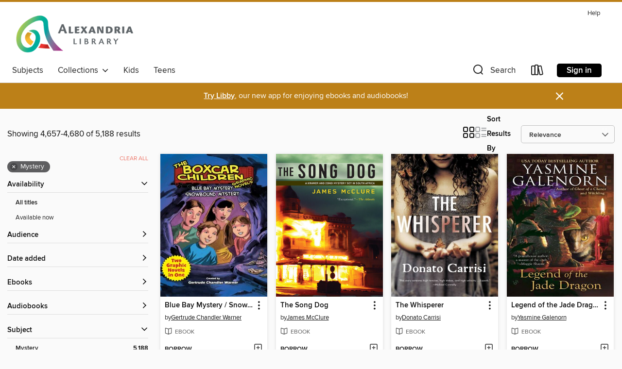

--- FILE ---
content_type: text/html; charset=utf-8
request_url: https://alexandria.overdrive.com/search?page=195&sortBy=relevance&subject=57
body_size: 52202
content:
<!DOCTYPE html>
<html lang="en" dir="ltr" class="no-js">
    <head>
        
    
        
    

    <meta name="twitter:title" property="og:title" content="Alexandria Library"/>
    <meta name="twitter:description" property="og:description" content="See search results in the Alexandria Library digital collection."/>
    <meta name="twitter:image" property="og:image" content="https://thunder.cdn.overdrive.com/logos/crushed/1236.png?1"/>
    <meta property="og:url" content="/search?page=195&amp;sortBy=relevance&amp;subject=57"/>
    <meta name="twitter:card" content="summary" />
    <meta property="og:site_name" content="Alexandria Library" />
    <meta name="twitter:site" content="@OverDriveLibs" />
    <meta property="og:locale" content="en" />
    <meta name="description" content="See search results in the Alexandria Library digital collection." />

        <meta http-equiv="X-UA-Compatible" content="IE=edge,chrome=1">
<meta name="viewport" content="width=device-width, initial-scale=1.0 user-scalable=1">





    
        
        
            
        

        <title>Mystery - Alexandria Library - OverDrive</title>
    


<link rel='shortcut icon' type='image/x-icon' href='https://lightning.od-cdn.com/static/img/favicon.bb86d660d3929b5c0c65389d6a8e8aba.ico' />


    
        <meta name="twitter:title" property="og:title" content="Alexandria Library"/>
        <meta name="twitter:description" property="og:description" content="Browse, borrow, and enjoy titles from the Alexandria Library digital collection."/>
        <meta name="twitter:image" property="og:image" content="https://thunder.cdn.overdrive.com/logos/crushed/1236.png?1"/>
        <meta property="og:url" content="/search?page=195&amp;sortBy=relevance&amp;subject=57"/>
        <meta name="twitter:card" content="summary" />
        <meta property="og:site_name" content="Alexandria Library" />
        <meta name="twitter:site" content="@OverDriveLibs" />
        <meta property="og:locale" content="en" />
        
    
<!-- iOS smart app banner -->
    <meta name="apple-itunes-app" content="app-id=1076402606" />
    <!-- Google Play app banner -->
    <link rel="manifest" href="https://lightning.od-cdn.com/static/manifest.ed71e3d923d287cd1dce64ae0d3cc8b8.json">
    <meta name="google-play-app" content="app-id=com.overdrive.mobile.android.libby" />
    <!-- Windows Store app banner -->
    <meta name="msApplication-ID" content="2FA138F6.LibbybyOverDrive" />
    <meta name="msApplication-PackageFamilyName" content="2FA138F6.LibbybyOverDrive_daecb9042jmvt" />


        <link rel="stylesheet" type="text/css" href="https://lightning.od-cdn.com/static/vendor.bundle.min.5eabf64aeb625aca9acda7ccc8bb0256.css" onerror="cdnError(this)" />
        <link rel="stylesheet" type="text/css" href="https://lightning.od-cdn.com/static/app.bundle.min.4745c796acbdf898c17680b64a0334c9.css" onerror="cdnError(this)" />
        <link rel='shortcut icon' type='image/x-icon' href='https://lightning.od-cdn.com/static/img/favicon.bb86d660d3929b5c0c65389d6a8e8aba.ico' />

        
    <link rel="stylesheet" type="text/css" href="https://lightning.od-cdn.com/static/faceted-media.min.4cf2f9699e20c37ba2839a67bcf88d4d.css" />


        

<link rel="stylesheet" type="text/css" href="/assets/v3/css/45b2cd3100fbdebbdb6e3d5fa7e06ec7/colors.css?primary=%23009382&primaryR=0&primaryG=147&primaryB=130&primaryFontColor=%23fff&secondary=%23bc8018&secondaryR=188&secondaryG=128&secondaryB=24&secondaryFontColor=%23fff&bannerIsSecondaryColor=false&defaultColor=%23222">

        <script>
    window.OverDrive = window.OverDrive || {};
    window.OverDrive.colors = {};
    window.OverDrive.colors.primary = "#009382";
    window.OverDrive.colors.secondary = "#bc8018";
    window.OverDrive.tenant = 190;
    window.OverDrive.libraryName = "Alexandria Library";
    window.OverDrive.advantageKey = "";
    window.OverDrive.libraryKey = "alexandria";
    window.OverDrive.accountIds = [-1];
    window.OverDrive.parentAccountKey = "alexandria";
    window.OverDrive.allFeatures = "";
    window.OverDrive.libraryConfigurations = {"autocomplete":{"enabled":true},"content-holds":{"enabled":true},"getACard":{"enabled":false},"backToMainCollectionLink":{"enabled":true},"promoteLibby":{"enabled":true},"switchToLibby":{"enabled":true},"disableOdAppAccess":{"enabled":true},"bannerIsSecondaryColor":{"enabled":false},"lexileScores":{"enabled":true},"atosLevels":{"enabled":true},"gradeLevels":{"enabled":true},"interestLevels":{"enabled":true},"readingHistory":{"enabled":true},"reciprocalLending":{"enabled":true},"OzoneAuthentication":{"enabled":true},"Notifications":{"enabled":true},"kindleFooter":{"enabled":true},"kindleNav":{"enabled":true},"kindleLoanFormatLimit":{"enabled":true},"kindleSearchOffer":{"enabled":true},"kindleLoanOffer":{"enabled":true},"sampleOnlyMode":{},"luckyDayMenuLink":{"enabled":true},"disableWishlist":{"enabled":false},"simplifiedNavigationBar":{"enabled":false},"geo-idc":{"enabled":false},"libby-footer-promo":{"enabled":false}};
    window.OverDrive.mediaItems = {"110203":{"reserveId":"da8e7991-e19e-4664-ac6b-95b6a6305f9e","subjects":[{"id":"26","name":"Fiction"},{"id":"57","name":"Mystery"},{"id":"77","name":"Romance"},{"id":"115","name":"Historical Fiction"}],"bisacCodes":["FIC022000","FIC027150"],"bisac":[{"code":"FIC022000","description":"Fiction / Mystery & Detective / General"},{"code":"FIC027150","description":"Fiction / Romance / Historical / Medieval"}],"levels":[],"creators":[{"id":616464,"name":"Michael Jecks","role":"Author","sortName":"Jecks, Michael"}],"languages":[{"id":"en","name":"English"}],"imprint":{"id":"6569","name":"William Morrow Paperbacks"},"isBundledChild":false,"ratings":{"maturityLevel":{"id":"generalcontent","name":"General content"},"naughtyScore":{"id":"GeneralContent","name":"General content"}},"constraints":{"isDisneyEulaRequired":false},"reviewCounts":{"premium":0,"publisherSupplier":0},"isAvailable":true,"isPreReleaseTitle":false,"estimatedReleaseDate":"2009-03-17T04:00:00Z","sample":{"href":"https://samples.overdrive.com/?crid=DA8E7991-E19E-4664-AC6B-95B6A6305F9E&.epub-sample.overdrive.com"},"publisher":{"id":"582","name":"HarperCollins"},"subtitle":"A Knights Templar Mystery","series":"Knights Templar Mystery","description":"<p>","availableCopies":1,"ownedCopies":1,"luckyDayAvailableCopies":0,"luckyDayOwnedCopies":0,"holdsCount":0,"holdsRatio":0,"estimatedWaitDays":14,"isFastlane":false,"availabilityType":"normal","isRecommendableToLibrary":true,"isOwned":true,"isHoldable":true,"isAdvantageFiltered":false,"visitorEligible":false,"juvenileEligible":false,"youngAdultEligible":false,"contentAccessLevels":0,"classifications":{},"type":{"id":"ebook","name":"eBook"},"covers":{"cover150Wide":{"href":"https://img3.od-cdn.com/ImageType-150/0293-1/DA8/E79/91/{DA8E7991-E19E-4664-AC6B-95B6A6305F9E}Img150.jpg","height":200,"width":150,"primaryColor":{"hex":"#D0DFDC","rgb":{"red":208,"green":223,"blue":220}},"isPlaceholderImage":false},"cover300Wide":{"href":"https://img1.od-cdn.com/ImageType-400/0293-1/DA8/E79/91/{DA8E7991-E19E-4664-AC6B-95B6A6305F9E}Img400.jpg","height":400,"width":300,"primaryColor":{"hex":"#B3D0CE","rgb":{"red":179,"green":208,"blue":206}},"isPlaceholderImage":false},"cover510Wide":{"href":"https://img2.od-cdn.com/ImageType-100/0293-1/{DA8E7991-E19E-4664-AC6B-95B6A6305F9E}Img100.jpg","height":680,"width":510,"primaryColor":{"hex":"#ACCDD2","rgb":{"red":172,"green":205,"blue":210}},"isPlaceholderImage":false}},"id":"110203","firstCreatorName":"Michael Jecks","firstCreatorId":616464,"firstCreatorSortName":"Jecks, Michael","title":"The Abbot's Gibbet","sortTitle":"Abbots Gibbet A Knights Templar Mystery","starRating":3.6,"starRatingCount":19,"publishDate":"2009-03-17T00:00:00Z","publishDateText":"03/17/2009","formats":[{"identifiers":[{"type":"ASIN","value":"B000JMKT8W"}],"rights":[],"onSaleDateUtc":"2009-03-17T04:00:00+00:00","hasAudioSynchronizedText":false,"isBundleParent":false,"bundledContent":[],"fulfillmentType":"kindle","id":"ebook-kindle","name":"Kindle Book"},{"identifiers":[{"type":"ISBN","value":"9780061835339"}],"rights":[],"onSaleDateUtc":"2009-03-17T04:00:00+00:00","hasAudioSynchronizedText":false,"isBundleParent":false,"isbn":"9780061835339","bundledContent":[],"sample":{"href":"https://samples.overdrive.com/?crid=DA8E7991-E19E-4664-AC6B-95B6A6305F9E&.epub-sample.overdrive.com"},"fulfillmentType":"bifocal","id":"ebook-overdrive","name":"OverDrive Read"},{"identifiers":[{"type":"ISBN","value":"9780061835339"}],"rights":[],"fileSize":536927,"onSaleDateUtc":"2009-03-17T04:00:00+00:00","hasAudioSynchronizedText":false,"isBundleParent":false,"isbn":"9780061835339","bundledContent":[],"sample":{"href":"https://excerpts.cdn.overdrive.com/FormatType-410/0293-1/DA8/E79/91/AbbotsGibbet0061256358.epub"},"fulfillmentType":"epub","accessibilityStatements":{"waysOfReading":["NoInfoForModifiableDisplay","SomeNonVisualReadingSupport"],"conformance":["NoInfoForStandards"],"navigation":["TableOfContents"],"richContent":[],"hazards":[],"legalConsiderations":[],"additionalInformation":[],"publisherContact":"AccessibilityFeedback@harpercollins.com"},"id":"ebook-epub-adobe","name":"EPUB eBook"},{"identifiers":[{"type":"KoboBookID","value":"513cd2da-5974-4d79-8d0b-678ec9f4592f"}],"rights":[],"onSaleDateUtc":"2009-03-17T04:00:00+00:00","hasAudioSynchronizedText":false,"isBundleParent":false,"bundledContent":[],"fulfillmentType":"kobo","id":"ebook-kobo","name":"Kobo eBook"}],"publisherAccount":{"id":"436","name":"HarperCollins Publishers Inc."},"detailedSeries":{"seriesId":590329,"seriesName":"Knights Templar Mystery","readingOrder":"5","rank":10}},"131725":{"reserveId":"7c417755-b569-47f2-ad05-4a7f107a06e7","subjects":[{"id":"26","name":"Fiction"},{"id":"57","name":"Mystery"}],"bisacCodes":["FIC022000"],"bisac":[{"code":"FIC022000","description":"Fiction / Mystery & Detective / General"}],"levels":[],"creators":[{"id":433357,"name":"Morgan St. James","role":"Author","sortName":"James, Morgan St."},{"id":431743,"name":"Phyllice Bradner","role":"Author","sortName":"Bradner, Phyllice"},{"id":337716,"name":"Stephanie Brush","role":"Narrator","sortName":"Brush, Stephanie"}],"languages":[{"id":"en","name":"English"}],"isBundledChild":false,"ratings":{"maturityLevel":{"id":"generalcontent","name":"General content"},"naughtyScore":{"id":"GeneralContent","name":"General content"}},"constraints":{"isDisneyEulaRequired":false},"reviewCounts":{"premium":1,"publisherSupplier":0},"isAvailable":true,"isPreReleaseTitle":false,"estimatedReleaseDate":"2007-04-24T04:00:00Z","sample":{"href":"https://samples.overdrive.com/?crid=7C417755-B569-47F2-AD05-4A7F107A06E7&.epub-sample.overdrive.com"},"publisher":{"id":"1307","name":"Books in Motion"},"series":"Silver Sisters Mystery","description":"<P>When Godiva winds up in the hospital after being poisoned on a TV cooking show, her twin sister Goldie hops on an Alaska Airlines plane and rushes to her side. The sisters' zany romp through the world of celebrity TV chefs begins when Goldie's...","availableCopies":1,"ownedCopies":1,"luckyDayAvailableCopies":0,"luckyDayOwnedCopies":0,"holdsCount":0,"holdsRatio":0,"estimatedWaitDays":14,"isFastlane":false,"availabilityType":"normal","isRecommendableToLibrary":true,"isOwned":true,"isHoldable":true,"isAdvantageFiltered":false,"visitorEligible":false,"juvenileEligible":false,"youngAdultEligible":false,"contentAccessLevels":0,"classifications":{},"type":{"id":"audiobook","name":"Audiobook"},"covers":{"cover150Wide":{"href":"https://img2.od-cdn.com/ImageType-150/0943-1/7C4/177/55/{7C417755-B569-47F2-AD05-4A7F107A06E7}Img150.jpg","height":200,"width":150,"primaryColor":{"hex":"#060000","rgb":{"red":6,"green":0,"blue":0}},"isPlaceholderImage":false},"cover300Wide":{"href":"https://img2.od-cdn.com/ImageType-400/0943-1/7C4/177/55/{7C417755-B569-47F2-AD05-4A7F107A06E7}Img400.jpg","height":400,"width":300,"primaryColor":{"hex":"#000004","rgb":{"red":0,"green":0,"blue":4}},"isPlaceholderImage":false},"cover510Wide":{"href":"https://img3.od-cdn.com/ImageType-100/0943-1/{7C417755-B569-47F2-AD05-4A7F107A06E7}Img100.jpg","height":680,"width":510,"primaryColor":{"hex":"#000000","rgb":{"red":0,"green":0,"blue":0}},"isPlaceholderImage":false}},"id":"131725","firstCreatorName":"Morgan St. James","firstCreatorId":433357,"firstCreatorSortName":"James, Morgan St.","title":"A Corpse in the Soup","sortTitle":"Corpse in the Soup","starRating":3.1,"starRatingCount":122,"edition":"Unabridged","formats":[{"identifiers":[],"rights":[],"fileSize":207106713,"onSaleDateUtc":"2007-04-24T04:00:00+00:00","duration":"07:11:28","hasAudioSynchronizedText":false,"isBundleParent":false,"bundledContent":[],"sample":{"href":"https://samples.overdrive.com/?crid=7C417755-B569-47F2-AD05-4A7F107A06E7&.epub-sample.overdrive.com"},"fulfillmentType":"bifocal","id":"audiobook-overdrive","name":"OverDrive Listen audiobook"},{"identifiers":[],"rights":[],"fileSize":207322524,"onSaleDateUtc":"2007-04-24T04:00:00+00:00","partCount":6,"duration":"07:11:28","hasAudioSynchronizedText":false,"isBundleParent":false,"bundledContent":[],"sample":{"href":"https://excerpts.cdn.overdrive.com/FormatType-425/0943-1/131725-ACorpseInTheSoup.mp3"},"fulfillmentType":"odm","id":"audiobook-mp3","name":"MP3 audiobook"}],"publisherAccount":{"id":"2135","name":"Books In Motion"},"detailedSeries":{"seriesId":780536,"seriesName":"Silver Sisters Mystery","readingOrder":"1","rank":1}},"179971":{"reserveId":"e9383e83-a518-45a6-a168-9d778f690919","subjects":[{"id":"26","name":"Fiction"},{"id":"57","name":"Mystery"},{"id":"100","name":"Thriller"},{"id":"115","name":"Historical Fiction"}],"bisacCodes":["FIC022040","FIC022060","FIC030000"],"bisac":[{"code":"FIC022040","description":"Fiction / Mystery & Detective / Women Sleuths"},{"code":"FIC022060","description":"Fiction / Mystery & Detective / Historical"},{"code":"FIC030000","description":"Fiction / Thrillers / Suspense"}],"levels":[],"creators":[{"id":219195,"name":"Priscilla Royal","role":"Author","sortName":"Royal, Priscilla"},{"id":102676,"name":"Vanessa Benjamin","role":"Narrator","sortName":"Benjamin, Vanessa"},{"id":1249473,"name":"Poisoned Pen Press","role":"Other","sortName":"Poisoned Pen Press"}],"languages":[{"id":"en","name":"English"}],"imprint":{"id":"10126","name":"Blackstone Audio, Inc., and Buck 50 Productions, LLC"},"isBundledChild":false,"ratings":{"maturityLevel":{"id":"generalcontent","name":"General content"},"naughtyScore":{"id":"GeneralContent","name":"General content"}},"constraints":{"isDisneyEulaRequired":false},"reviewCounts":{"premium":2,"publisherSupplier":1},"isAvailable":true,"isPreReleaseTitle":false,"estimatedReleaseDate":"2008-08-10T04:00:00Z","sample":{"href":"https://samples.overdrive.com/?crid=E9383E83-A518-45A6-A168-9D778F690919&.epub-sample.overdrive.com"},"publisher":{"id":"121637","name":"Blackstone Publishing"},"series":"Medieval Mystery","description":"<p>The summer of 1273 is peaceful for most of England, except in the village of Tyndal, where Martin the cooper has been poisoned at the local inn. Martin had enough enemies, so the killer could be anyone. It could be his usual whore, who is...","availableCopies":1,"ownedCopies":1,"luckyDayAvailableCopies":0,"luckyDayOwnedCopies":0,"holdsCount":0,"holdsRatio":0,"estimatedWaitDays":14,"isFastlane":false,"availabilityType":"normal","isRecommendableToLibrary":true,"isOwned":true,"isHoldable":true,"isAdvantageFiltered":false,"visitorEligible":false,"juvenileEligible":false,"youngAdultEligible":false,"contentAccessLevels":0,"classifications":{},"type":{"id":"audiobook","name":"Audiobook"},"covers":{"cover150Wide":{"href":"https://img1.od-cdn.com/ImageType-150/0887-1/E93/83E/83/{E9383E83-A518-45A6-A168-9D778F690919}Img150.jpg","height":200,"width":150,"primaryColor":{"hex":"#FBFFFE","rgb":{"red":251,"green":255,"blue":254}},"isPlaceholderImage":false},"cover300Wide":{"href":"https://img3.od-cdn.com/ImageType-400/0887-1/E93/83E/83/{E9383E83-A518-45A6-A168-9D778F690919}Img400.jpg","height":400,"width":300,"primaryColor":{"hex":"#FEFFFD","rgb":{"red":254,"green":255,"blue":253}},"isPlaceholderImage":false},"cover510Wide":{"href":"https://img1.od-cdn.com/ImageType-100/0887-1/{E9383E83-A518-45A6-A168-9D778F690919}Img100.jpg","height":680,"width":510,"primaryColor":{"hex":"#FFFFFF","rgb":{"red":255,"green":255,"blue":255}},"isPlaceholderImage":false}},"id":"179971","firstCreatorName":"Priscilla Royal","firstCreatorId":219195,"firstCreatorSortName":"Royal, Priscilla","title":"Forsaken Soul","sortTitle":"Forsaken Soul","starRating":3.2,"starRatingCount":41,"edition":"Unabridged","publishDate":"2008-08-10T00:00:00Z","publishDateText":"08/10/2008","formats":[{"identifiers":[{"type":"ISBN","value":"9781481567091"},{"type":"PublisherCatalogNumber","value":"9781982474713"},{"type":"LibraryISBN","value":"9781481567084"}],"rights":[],"fileSize":226861137,"onSaleDateUtc":"2008-08-10T04:00:00+00:00","duration":"07:52:37","hasAudioSynchronizedText":false,"isBundleParent":false,"isbn":"9781481567084","bundledContent":[],"sample":{"href":"https://samples.overdrive.com/?crid=E9383E83-A518-45A6-A168-9D778F690919&.epub-sample.overdrive.com"},"fulfillmentType":"bifocal","id":"audiobook-overdrive","name":"OverDrive Listen audiobook"},{"identifiers":[{"type":"ISBN","value":"9781481567091"},{"type":"PublisherCatalogNumber","value":"9781982474713"},{"type":"LibraryISBN","value":"9781481567084"}],"rights":[],"fileSize":227177426,"onSaleDateUtc":"2008-08-10T04:00:00+00:00","partCount":7,"duration":"07:52:37","hasAudioSynchronizedText":false,"isBundleParent":false,"isbn":"9781481567084","bundledContent":[],"sample":{"href":"https://excerpts.cdn.overdrive.com/FormatType-425/0887-1/179971-ForsakenSoul.mp3"},"fulfillmentType":"odm","id":"audiobook-mp3","name":"MP3 audiobook"}],"publisherAccount":{"id":"1956","name":"Blackstone Audio, Inc."},"detailedSeries":{"seriesId":560748,"seriesName":"Medieval Mystery","readingOrder":"5","rank":14}},"250951":{"reserveId":"828d604b-c556-4a91-853c-4583b6e01fa7","subjects":[{"id":"26","name":"Fiction"},{"id":"57","name":"Mystery"}],"bisacCodes":["FIC022000"],"bisac":[{"code":"FIC022000","description":"Fiction / Mystery & Detective / General"}],"levels":[],"creators":[{"id":227613,"name":"Yasmine Galenorn","role":"Author","sortName":"Galenorn, Yasmine"}],"languages":[{"id":"en","name":"English"}],"imprint":{"id":"65140","name":"Berkley"},"isBundledChild":false,"ratings":{"maturityLevel":{"id":"generalcontent","name":"General content"},"naughtyScore":{"id":"GeneralContent","name":"General content"}},"constraints":{"isDisneyEulaRequired":false},"reviewCounts":{"premium":0,"publisherSupplier":0},"isAvailable":true,"isPreReleaseTitle":false,"estimatedReleaseDate":"2004-05-04T04:00:00Z","sample":{"href":"https://samples.overdrive.com/?crid=828D604B-C556-4A91-853C-4583B6E01FA7&.epub-sample.overdrive.com"},"publisher":{"id":"97289","name":"Penguin Publishing Group"},"series":"Chintz 'n China","description":"<p>When a client gives seer Emerald O'Brien a statue of a jade dragon as payment, bad luck follows. To thwart its evil spell, she'll have to follow a trail of heartache to China's Ming Dynasty.<br> ","availableCopies":1,"ownedCopies":1,"luckyDayAvailableCopies":0,"luckyDayOwnedCopies":0,"holdsCount":0,"holdsRatio":0,"estimatedWaitDays":14,"isFastlane":false,"availabilityType":"normal","isRecommendableToLibrary":true,"isOwned":true,"isHoldable":true,"isAdvantageFiltered":false,"visitorEligible":false,"juvenileEligible":false,"youngAdultEligible":false,"contentAccessLevels":0,"classifications":{},"type":{"id":"ebook","name":"eBook"},"covers":{"cover150Wide":{"href":"https://img2.od-cdn.com/ImageType-150/1523-1/828/D60/4B/{828D604B-C556-4A91-853C-4583B6E01FA7}Img150.jpg","height":200,"width":150,"primaryColor":{"hex":"#271811","rgb":{"red":39,"green":24,"blue":17}},"isPlaceholderImage":false},"cover300Wide":{"href":"https://img2.od-cdn.com/ImageType-400/1523-1/828/D60/4B/{828D604B-C556-4A91-853C-4583B6E01FA7}Img400.jpg","height":400,"width":300,"primaryColor":{"hex":"#261410","rgb":{"red":38,"green":20,"blue":16}},"isPlaceholderImage":false},"cover510Wide":{"href":"https://img3.od-cdn.com/ImageType-100/1523-1/{828D604B-C556-4A91-853C-4583B6E01FA7}Img100.jpg","height":680,"width":510,"primaryColor":{"hex":"#25120E","rgb":{"red":37,"green":18,"blue":14}},"isPlaceholderImage":false}},"id":"250951","firstCreatorName":"Yasmine Galenorn","firstCreatorId":227613,"firstCreatorSortName":"Galenorn, Yasmine","title":"Legend of the Jade Dragon","sortTitle":"Legend of the Jade Dragon","starRating":4,"starRatingCount":41,"publishDate":"2004-05-04T00:00:00Z","publishDateText":"05/04/2004","formats":[{"identifiers":[{"type":"ASIN","value":"B01MG1E10D"}],"rights":[],"onSaleDateUtc":"2004-05-04T04:00:00+00:00","hasAudioSynchronizedText":false,"isBundleParent":false,"bundledContent":[],"fulfillmentType":"kindle","id":"ebook-kindle","name":"Kindle Book"},{"identifiers":[{"type":"ISBN","value":"9781101099308"}],"rights":[],"onSaleDateUtc":"2004-05-04T04:00:00+00:00","hasAudioSynchronizedText":false,"isBundleParent":false,"isbn":"9781101099308","bundledContent":[],"sample":{"href":"https://samples.overdrive.com/?crid=828D604B-C556-4A91-853C-4583B6E01FA7&.epub-sample.overdrive.com"},"fulfillmentType":"bifocal","id":"ebook-overdrive","name":"OverDrive Read"},{"identifiers":[{"type":"ISBN","value":"9781101099308"}],"rights":[],"fileSize":289522,"onSaleDateUtc":"2004-05-04T04:00:00+00:00","hasAudioSynchronizedText":false,"isBundleParent":false,"isbn":"9781101099308","bundledContent":[],"sample":{"href":"https://excerpts.cdn.overdrive.com/FormatType-410/1523-1/828/D60/4B/LegendoftheJadeDragon9781101096338.epub"},"fulfillmentType":"epub","id":"ebook-epub-adobe","name":"EPUB eBook"}],"publisherAccount":{"id":"3738","name":"Penguin Group (USA), Inc."},"detailedSeries":{"seriesId":508703,"seriesName":"Chintz 'n China","readingOrder":"2","rank":5}},"457199":{"reserveId":"8d592cab-56be-4792-be11-b0e1ba22c619","subjects":[{"id":"26","name":"Fiction"},{"id":"57","name":"Mystery"},{"id":"123","name":"Humor (Fiction)"}],"bisacCodes":["FIC050000"],"bisac":[{"code":"FIC050000","description":"Fiction / Crime"}],"levels":[],"creators":[{"id":264458,"name":"Jeffrey Cohen","role":"Author","sortName":"Cohen, Jeffrey"}],"languages":[{"id":"en","name":"English"}],"isBundledChild":false,"ratings":{"maturityLevel":{"id":"generalcontent","name":"General content"},"naughtyScore":{"id":"GeneralContent","name":"General content"}},"constraints":{"isDisneyEulaRequired":false},"reviewCounts":{"premium":3,"publisherSupplier":5},"isAvailable":true,"isPreReleaseTitle":false,"estimatedReleaseDate":"2010-09-08T04:00:00Z","sample":{"href":"https://samples.overdrive.com/?crid=8D592CAB-56BE-4792-BE11-B0E1BA22C619&.epub-sample.overdrive.com"},"publisher":{"id":"147569","name":"Bancroft Press"},"subtitle":"Aaron Tucker Mystery Series, Book 3","series":"Aaron Tucker Mystery","description":"<p>In this, the third Aaron Tucker mystery, Aaron, fresh from a trip to Hollywood to \"take meetings\" on his screenplay, finds himself dragged kicking and screaming once again into investigating a murder, this time of a man in a nearby town shot...","availableCopies":1,"ownedCopies":1,"luckyDayAvailableCopies":0,"luckyDayOwnedCopies":0,"holdsCount":0,"holdsRatio":0,"estimatedWaitDays":14,"isFastlane":false,"availabilityType":"normal","isRecommendableToLibrary":true,"isOwned":true,"isHoldable":true,"isAdvantageFiltered":false,"visitorEligible":false,"juvenileEligible":false,"youngAdultEligible":false,"contentAccessLevels":0,"classifications":{},"type":{"id":"ebook","name":"eBook"},"covers":{"cover150Wide":{"href":"https://img3.od-cdn.com/ImageType-150/2117-1/8D5/92C/AB/{8D592CAB-56BE-4792-BE11-B0E1BA22C619}Img150.jpg","height":200,"width":150,"primaryColor":{"hex":"#0B8ED4","rgb":{"red":11,"green":142,"blue":212}},"isPlaceholderImage":false},"cover300Wide":{"href":"https://img3.od-cdn.com/ImageType-400/2117-1/8D5/92C/AB/{8D592CAB-56BE-4792-BE11-B0E1BA22C619}Img400.jpg","height":400,"width":300,"primaryColor":{"hex":"#088BD1","rgb":{"red":8,"green":139,"blue":209}},"isPlaceholderImage":false},"cover510Wide":{"href":"https://img1.od-cdn.com/ImageType-100/2117-1/{8D592CAB-56BE-4792-BE11-B0E1BA22C619}Img100.jpg","height":680,"width":510,"primaryColor":{"hex":"#0184CA","rgb":{"red":1,"green":132,"blue":202}},"isPlaceholderImage":false}},"id":"457199","firstCreatorName":"Jeffrey Cohen","firstCreatorId":264458,"firstCreatorSortName":"Cohen, Jeffrey","title":"As Dog Is My Witness","sortTitle":"As Dog Is My Witness Aaron Tucker Mystery Series Book 03","starRating":4,"starRatingCount":28,"publishDate":"2005-11-01T00:00:00Z","publishDateText":"11/01/2005","formats":[{"identifiers":[{"type":"ASIN","value":"B00408A6CA"}],"rights":[],"onSaleDateUtc":"2010-09-08T04:00:00+00:00","hasAudioSynchronizedText":false,"isBundleParent":false,"bundledContent":[],"fulfillmentType":"kindle","id":"ebook-kindle","name":"Kindle Book"},{"identifiers":[{"type":"ISBN","value":"9781610880008"}],"rights":[],"onSaleDateUtc":"2010-09-08T04:00:00+00:00","hasAudioSynchronizedText":false,"isBundleParent":false,"isbn":"9781610880008","bundledContent":[],"sample":{"href":"https://samples.overdrive.com/?crid=8D592CAB-56BE-4792-BE11-B0E1BA22C619&.epub-sample.overdrive.com"},"fulfillmentType":"bifocal","id":"ebook-overdrive","name":"OverDrive Read"},{"identifiers":[{"type":"ISBN","value":"9781610880008"}],"rights":[],"fileSize":504021,"onSaleDateUtc":"2010-09-08T04:00:00+00:00","hasAudioSynchronizedText":false,"isBundleParent":false,"isbn":"9781610880008","bundledContent":[],"sample":{"href":"https://excerpts.cdn.overdrive.com/FormatType-410/2117-1/8D5/92C/AB/AsDogIsMyWitness.epub"},"fulfillmentType":"epub","id":"ebook-epub-adobe","name":"EPUB eBook"}],"publisherAccount":{"id":"3991","name":"BookMasters, Inc."},"detailedSeries":{"seriesId":798837,"seriesName":"Aaron Tucker Mystery","readingOrder":"3","rank":5}},"512502":{"reserveId":"fafd323b-a57c-4815-9704-43e364528b51","subjects":[{"id":"26","name":"Fiction"},{"id":"57","name":"Mystery"},{"id":"115","name":"Historical Fiction"}],"bisacCodes":["FIC014000","FIC022060"],"bisac":[{"code":"FIC014000","description":"FICTION / Historical / General"},{"code":"FIC022060","description":"Fiction / Mystery & Detective / Historical"}],"levels":[],"creators":[{"id":619580,"name":"Steven Saylor","role":"Author","sortName":"Saylor, Steven"}],"languages":[{"id":"en","name":"English"}],"imprint":{"id":"129059","name":"Minotaur Books"},"isBundledChild":false,"ratings":{"maturityLevel":{"id":"generalcontent","name":"General content"},"naughtyScore":{"id":"GeneralContent","name":"General content"}},"constraints":{"isDisneyEulaRequired":false},"reviewCounts":{"premium":0,"publisherSupplier":1},"isAvailable":false,"isPreReleaseTitle":false,"estimatedReleaseDate":"2000-10-17T04:00:00Z","sample":{"href":"https://samples.overdrive.com/?crid=FAFD323B-A57C-4815-9704-43E364528B51&.epub-sample.overdrive.com"},"publisher":{"id":"212797","name":"St. Martin's Publishing Group"},"subtitle":"Novels of Ancient Rome Series, Book 8","series":"Roma Sub Rosa","description":"<p>In 49 B.C., a bloody civil war between the forces loyal to Pompey and Julius Caesar has engulfed the Roman world and no one is allowed to be neutral. With Rome itself in turmoil, Gordianus the Finder receives an anonymous message informing him...","availableCopies":0,"ownedCopies":0,"luckyDayAvailableCopies":0,"luckyDayOwnedCopies":0,"holdsCount":0,"isFastlane":false,"availabilityType":"normal","isRecommendableToLibrary":true,"isOwned":true,"isHoldable":true,"isAdvantageFiltered":false,"visitorEligible":false,"juvenileEligible":false,"youngAdultEligible":false,"contentAccessLevels":0,"classifications":{},"type":{"id":"ebook","name":"eBook"},"covers":{"cover150Wide":{"href":"https://img3.od-cdn.com/ImageType-150/2390-1/FAF/D32/3B/{FAFD323B-A57C-4815-9704-43E364528B51}Img150.jpg","height":200,"width":150,"primaryColor":{"hex":"#D2D177","rgb":{"red":210,"green":209,"blue":119}},"isPlaceholderImage":false},"cover300Wide":{"href":"https://img1.od-cdn.com/ImageType-400/2390-1/FAF/D32/3B/{FAFD323B-A57C-4815-9704-43E364528B51}Img400.jpg","height":400,"width":300,"primaryColor":{"hex":"#D7CF7C","rgb":{"red":215,"green":207,"blue":124}},"isPlaceholderImage":false},"cover510Wide":{"href":"https://img1.od-cdn.com/ImageType-100/2390-1/{FAFD323B-A57C-4815-9704-43E364528B51}Img100.jpg","height":680,"width":510,"primaryColor":{"hex":"#B9AD65","rgb":{"red":185,"green":173,"blue":101}},"isPlaceholderImage":false}},"id":"512502","firstCreatorName":"Steven Saylor","firstCreatorId":619580,"firstCreatorSortName":"Saylor, Steven","title":"Last Seen in Massilia","sortTitle":"Last Seen in Massilia Novels of Ancient Rome Series Book 08","starRating":4.1,"starRatingCount":10,"edition":"1","publishDate":"2000-10-17T00:00:00Z","publishDateText":"10/17/2000","formats":[{"identifiers":[{"type":"ASIN","value":"B003JMF4HA"}],"rights":[],"onSaleDateUtc":"2000-10-17T04:00:00+00:00","hasAudioSynchronizedText":false,"isBundleParent":false,"bundledContent":[],"fulfillmentType":"kindle","id":"ebook-kindle","name":"Kindle Book"},{"identifiers":[{"type":"ISBN","value":"9781429927536"}],"rights":[],"onSaleDateUtc":"2000-10-17T04:00:00+00:00","hasAudioSynchronizedText":false,"isBundleParent":false,"isbn":"9781429927536","bundledContent":[],"sample":{"href":"https://samples.overdrive.com/?crid=FAFD323B-A57C-4815-9704-43E364528B51&.epub-sample.overdrive.com"},"fulfillmentType":"bifocal","id":"ebook-overdrive","name":"OverDrive Read"},{"identifiers":[{"type":"ISBN","value":"9781429927536"}],"rights":[],"fileSize":403438,"onSaleDateUtc":"2000-10-17T04:00:00+00:00","hasAudioSynchronizedText":false,"isBundleParent":false,"isbn":"9781429927536","bundledContent":[],"sample":{"href":"https://excerpts.cdn.overdrive.com/FormatType-410/2390-1/FAF/D32/3B/LastSeeninMassiliaRomaSubRosaSeriesBo9781429927536.epub"},"fulfillmentType":"epub","accessibilityStatements":{"waysOfReading":["NoInfoForModifiableDisplay","SomeNonVisualReadingSupport"],"conformance":["NoInfoForStandards"],"navigation":[],"richContent":[],"hazards":[],"legalConsiderations":[],"additionalInformation":[]},"id":"ebook-epub-adobe","name":"EPUB eBook"},{"identifiers":[{"type":"KoboBookID","value":"2ea3b9db-c240-462e-a831-aabba2f290a0"}],"rights":[],"onSaleDateUtc":"2000-10-17T04:00:00+00:00","hasAudioSynchronizedText":false,"isBundleParent":false,"bundledContent":[],"fulfillmentType":"kobo","id":"ebook-kobo","name":"Kobo eBook"}],"publisherAccount":{"id":"6222","name":"Macmillan Publishers"},"detailedSeries":{"seriesId":526657,"seriesName":"Roma Sub Rosa","readingOrder":"8","rank":48}},"580548":{"reserveId":"2871b764-289e-4a02-999d-cb70e1ef5f91","subjects":[{"id":"26","name":"Fiction"},{"id":"57","name":"Mystery"},{"id":"86","name":"Suspense"},{"id":"100","name":"Thriller"}],"bisacCodes":["FIC022010","FIC030000","FIC050000"],"bisac":[{"code":"FIC022010","description":"Fiction / Mystery & Detective / Hard-Boiled"},{"code":"FIC030000","description":"Fiction / Thrillers / Suspense"},{"code":"FIC050000","description":"Fiction / Crime"}],"levels":[],"creators":[{"id":47618,"name":"Chelsea Cain","role":"Author of introduction, etc.","sortName":"Cain, Chelsea"},{"id":69033,"name":"Jim Thompson","role":"Author","sortName":"Thompson, Jim"}],"languages":[{"id":"en","name":"English"}],"imprint":{"id":"3695","name":"Mulholland Books"},"isBundledChild":false,"ratings":{"maturityLevel":{"id":"generalcontent","name":"General content"},"naughtyScore":{"id":"GeneralContent","name":"General content"}},"constraints":{"isDisneyEulaRequired":false},"reviewCounts":{"premium":0,"publisherSupplier":6},"isAvailable":true,"isPreReleaseTitle":false,"estimatedReleaseDate":"2011-11-01T04:00:00Z","sample":{"href":"https://samples.overdrive.com/?crid=2871B764-289E-4A02-999D-CB70E1EF5F91&.epub-sample.overdrive.com"},"publisher":{"id":"42","name":"Little, Brown and Company"},"description":"<B>A classic crime novel about a kidnapping scheme gone wrong&#160;from Jim Thompson&#39;s, America&#39;s &quot;Dimestore Dostoevsky.&quot;&#160;</B><BR />William &quot;Kid&quot; Collins was once a respected boxer. Now he&#39;s a drifter, on the...","availableCopies":1,"ownedCopies":1,"luckyDayAvailableCopies":0,"luckyDayOwnedCopies":0,"holdsCount":0,"holdsRatio":0,"estimatedWaitDays":14,"isFastlane":false,"availabilityType":"normal","isRecommendableToLibrary":true,"isOwned":true,"isHoldable":true,"isAdvantageFiltered":false,"visitorEligible":false,"juvenileEligible":false,"youngAdultEligible":false,"contentAccessLevels":0,"classifications":{},"type":{"id":"ebook","name":"eBook"},"covers":{"cover150Wide":{"href":"https://img1.od-cdn.com/ImageType-150/0017-1/{2871B764-289E-4A02-999D-CB70E1EF5F91}IMG150.JPG","height":200,"width":150,"primaryColor":{"hex":"#EF8249","rgb":{"red":239,"green":130,"blue":73}},"isPlaceholderImage":false},"cover300Wide":{"href":"https://img1.od-cdn.com/ImageType-400/0017-1/{2871B764-289E-4A02-999D-CB70E1EF5F91}IMG400.JPG","height":400,"width":300,"primaryColor":{"hex":"#EC8447","rgb":{"red":236,"green":132,"blue":71}},"isPlaceholderImage":false},"cover510Wide":{"href":"https://img2.od-cdn.com/ImageType-100/0017-1/{2871B764-289E-4A02-999D-CB70E1EF5F91}IMG100.JPG","height":680,"width":510,"primaryColor":{"hex":"#F48E4C","rgb":{"red":244,"green":142,"blue":76}},"isPlaceholderImage":false}},"id":"580548","firstCreatorName":"Chelsea Cain","firstCreatorId":47618,"firstCreatorSortName":"Cain, Chelsea","title":"After Dark, My Sweet","sortTitle":"After Dark My Sweet","starRating":4.1,"starRatingCount":14,"publishDate":"2011-11-01T00:00:00Z","publishDateText":"11/01/2011","formats":[{"identifiers":[{"type":"ISBN","value":"9780316203500"},{"type":"ASIN","value":"B005IGVSFW"}],"rights":[],"onSaleDateUtc":"2011-11-01T04:00:00+00:00","hasAudioSynchronizedText":false,"isBundleParent":false,"isbn":"9780316203500","bundledContent":[],"fulfillmentType":"kindle","id":"ebook-kindle","name":"Kindle Book"},{"identifiers":[{"type":"ISBN","value":"9780316195904"}],"rights":[],"onSaleDateUtc":"2011-11-01T04:00:00+00:00","hasAudioSynchronizedText":false,"isBundleParent":false,"isbn":"9780316195904","bundledContent":[],"sample":{"href":"https://samples.overdrive.com/?crid=2871B764-289E-4A02-999D-CB70E1EF5F91&.epub-sample.overdrive.com"},"fulfillmentType":"bifocal","id":"ebook-overdrive","name":"OverDrive Read"},{"identifiers":[{"type":"ISBN","value":"9780316195904"}],"rights":[],"fileSize":1292813,"onSaleDateUtc":"2011-11-01T04:00:00+00:00","hasAudioSynchronizedText":false,"isBundleParent":false,"isbn":"9780316195904","bundledContent":[],"sample":{"href":"https://excerpts.cdn.overdrive.com/FormatType-410/0017-1/287/1B7/64/AfterDarkMySweet9780316195904.epub"},"fulfillmentType":"epub","id":"ebook-epub-adobe","name":"EPUB eBook"},{"identifiers":[{"type":"KoboBookID","value":"9e972bb3-7abf-3572-8940-07cdff16953b"}],"rights":[],"onSaleDateUtc":"2011-11-01T04:00:00+00:00","hasAudioSynchronizedText":false,"isBundleParent":false,"bundledContent":[],"fulfillmentType":"kobo","id":"ebook-kobo","name":"Kobo eBook"}],"publisherAccount":{"id":"17","name":"Hachette Digital, Inc."}},"593970":{"reserveId":"da97df5c-9ce1-45be-9871-058320f57b45","subjects":[{"id":"26","name":"Fiction"},{"id":"57","name":"Mystery"}],"bisacCodes":["FIC022000"],"bisac":[{"code":"FIC022000","description":"Fiction / Mystery & Detective / General"}],"levels":[],"creators":[{"id":7231,"name":"Barry Grant","role":"Author","sortName":"Grant, Barry"}],"languages":[{"id":"en","name":"English"}],"imprint":{"id":"9286","name":"Severn House Digital"},"isBundledChild":false,"ratings":{"maturityLevel":{"id":"generalcontent","name":"General content"},"naughtyScore":{"id":"GeneralContent","name":"General content"}},"constraints":{"isDisneyEulaRequired":false},"reviewCounts":{"premium":2,"publisherSupplier":0},"isAvailable":true,"isPreReleaseTitle":false,"estimatedReleaseDate":"2011-06-01T04:00:00Z","sample":{"href":"https://samples.overdrive.com/?crid=DA97DF5C-9CE1-45BE-9871-058320F57B45&.epub-sample.overdrive.com"},"publisher":{"id":"151098","name":"Severn House"},"description":"<p><b><i>The original super-sleuth, Sherlock Holmes, is back on the case</i></b><br>When James Wilson retires from journalism, he decides to settle down in Herefordshire with a room-mate, a Mr. Cedric Coombes, and at first thinks little of his...","availableCopies":1,"ownedCopies":1,"luckyDayAvailableCopies":0,"luckyDayOwnedCopies":0,"holdsCount":0,"holdsRatio":0,"estimatedWaitDays":14,"isFastlane":false,"availabilityType":"normal","isRecommendableToLibrary":true,"isOwned":true,"isHoldable":true,"isAdvantageFiltered":false,"visitorEligible":false,"juvenileEligible":false,"youngAdultEligible":false,"contentAccessLevels":0,"classifications":{},"type":{"id":"ebook","name":"eBook"},"covers":{"cover150Wide":{"href":"https://img1.od-cdn.com/ImageType-150/2588-1/{DA97DF5C-9CE1-45BE-9871-058320F57B45}IMG150.JPG","height":200,"width":150,"primaryColor":{"hex":"#C3B974","rgb":{"red":195,"green":185,"blue":116}},"isPlaceholderImage":false},"cover300Wide":{"href":"https://img3.od-cdn.com/ImageType-400/2588-1/{DA97DF5C-9CE1-45BE-9871-058320F57B45}IMG400.JPG","height":400,"width":300,"primaryColor":{"hex":"#B8AF6C","rgb":{"red":184,"green":175,"blue":108}},"isPlaceholderImage":false},"cover510Wide":{"href":"https://img2.od-cdn.com/ImageType-100/2588-1/{DA97DF5C-9CE1-45BE-9871-058320F57B45}IMG100.JPG","height":680,"width":510,"primaryColor":{"hex":"#D8CE91","rgb":{"red":216,"green":206,"blue":145}},"isPlaceholderImage":false}},"id":"593970","firstCreatorName":"Barry Grant","firstCreatorId":7231,"firstCreatorSortName":"Grant, Barry","title":"The Strange Return of Sherlock Holmes","sortTitle":"Strange Return of Sherlock Holmes","starRating":3.6,"starRatingCount":17,"publishDate":"2011-06-01T00:00:00Z","publishDateText":"6/1/2011","formats":[{"identifiers":[{"type":"ASIN","value":"B00563N986"}],"rights":[],"onSaleDateUtc":"2011-06-01T04:00:00+00:00","hasAudioSynchronizedText":false,"isBundleParent":false,"bundledContent":[],"fulfillmentType":"kindle","id":"ebook-kindle","name":"Kindle Book"},{"identifiers":[{"type":"ISBN","value":"9781780101156"}],"rights":[],"onSaleDateUtc":"2011-06-01T04:00:00+00:00","hasAudioSynchronizedText":false,"isBundleParent":false,"isbn":"9781780101156","bundledContent":[],"sample":{"href":"https://samples.overdrive.com/?crid=DA97DF5C-9CE1-45BE-9871-058320F57B45&.epub-sample.overdrive.com"},"fulfillmentType":"bifocal","id":"ebook-overdrive","name":"OverDrive Read"},{"identifiers":[{"type":"ISBN","value":"9781780101156"}],"rights":[],"fileSize":309134,"onSaleDateUtc":"2011-06-01T04:00:00+00:00","hasAudioSynchronizedText":false,"isBundleParent":false,"isbn":"9781780101156","bundledContent":[],"sample":{"href":"https://excerpts.cdn.overdrive.com/FormatType-410/2588-1/DA9/7DF/5C/StrangeReturnofSherlockHolmes9781780101156.epub"},"fulfillmentType":"epub","accessibilityStatements":{"waysOfReading":["NoInfoForModifiableDisplay","SomeNonVisualReadingSupport"],"conformance":["NoInfoForStandards"],"navigation":[],"richContent":[],"hazards":[],"legalConsiderations":[],"additionalInformation":[]},"id":"ebook-epub-adobe","name":"EPUB eBook"},{"identifiers":[{"type":"KoboBookID","value":"d68e9fb2-a254-3796-b081-c3e54be8d206"}],"rights":[],"onSaleDateUtc":"2011-06-01T04:00:00+00:00","hasAudioSynchronizedText":false,"isBundleParent":false,"bundledContent":[],"fulfillmentType":"kobo","id":"ebook-kobo","name":"Kobo eBook"}],"publisherAccount":{"id":"6382","name":"Severn House Publishers Ltd"}},"611309":{"reserveId":"1c1df142-364e-4542-b653-9142effe5609","subjects":[{"id":"26","name":"Fiction"},{"id":"57","name":"Mystery"},{"id":"86","name":"Suspense"},{"id":"100","name":"Thriller"}],"bisacCodes":["FIC030000","FIC031010","FIC050000"],"bisac":[{"code":"FIC030000","description":"Fiction / Thrillers / Suspense"},{"code":"FIC031010","description":"Fiction / Thrillers / Crime"},{"code":"FIC050000","description":"Fiction / Crime"}],"levels":[],"creators":[{"id":450178,"name":"Donato Carrisi","role":"Author","sortName":"Carrisi, Donato"}],"languages":[{"id":"en","name":"English"}],"imprint":{"id":"3695","name":"Mulholland Books"},"isBundledChild":false,"ratings":{"maturityLevel":{"id":"generalcontent","name":"General content"},"naughtyScore":{"id":"GeneralContent","name":"General content"}},"constraints":{"isDisneyEulaRequired":false},"reviewCounts":{"premium":4,"publisherSupplier":9},"isAvailable":true,"isPreReleaseTitle":false,"estimatedReleaseDate":"2012-01-05T05:00:00Z","sample":{"href":"https://samples.overdrive.com/?crid=1C1DF142-364E-4542-B653-9142EFFE5609&.epub-sample.overdrive.com"},"publisher":{"id":"42","name":"Little, Brown and Company"},"description":"<B>A gripping literary thriller and smash bestseller that has taken Italy, France, Germany and the UK by storm.</B><br> Six severed arms are discovered, arranged in a mysterious circle and buried in a clearing in the woods. Five of them appear to...","availableCopies":1,"ownedCopies":1,"luckyDayAvailableCopies":0,"luckyDayOwnedCopies":0,"holdsCount":0,"holdsRatio":0,"estimatedWaitDays":14,"isFastlane":false,"availabilityType":"normal","isRecommendableToLibrary":true,"isOwned":true,"isHoldable":true,"isAdvantageFiltered":false,"visitorEligible":false,"juvenileEligible":false,"youngAdultEligible":false,"contentAccessLevels":0,"classifications":{},"type":{"id":"ebook","name":"eBook"},"covers":{"cover150Wide":{"href":"https://img3.od-cdn.com/ImageType-150/0017-1/{1C1DF142-364E-4542-B653-9142EFFE5609}IMG150.JPG","height":200,"width":150,"primaryColor":{"hex":"#23261D","rgb":{"red":35,"green":38,"blue":29}},"isPlaceholderImage":false},"cover300Wide":{"href":"https://img2.od-cdn.com/ImageType-400/0017-1/{1C1DF142-364E-4542-B653-9142EFFE5609}IMG400.JPG","height":400,"width":300,"primaryColor":{"hex":"#161010","rgb":{"red":22,"green":16,"blue":16}},"isPlaceholderImage":false},"cover510Wide":{"href":"https://img3.od-cdn.com/ImageType-100/0017-1/{1C1DF142-364E-4542-B653-9142EFFE5609}IMG100.JPG","height":680,"width":510,"primaryColor":{"hex":"#110D0A","rgb":{"red":17,"green":13,"blue":10}},"isPlaceholderImage":false}},"id":"611309","firstCreatorName":"Donato Carrisi","firstCreatorId":450178,"firstCreatorSortName":"Carrisi, Donato","title":"The Whisperer","sortTitle":"Whisperer","starRating":4,"starRatingCount":25,"publishDate":"2012-01-05T00:00:00Z","publishDateText":"01/05/2012","formats":[{"identifiers":[{"type":"ISBN","value":"9780316207881"},{"type":"ASIN","value":"B005DB3EOU"}],"rights":[],"onSaleDateUtc":"2012-01-05T05:00:00+00:00","hasAudioSynchronizedText":false,"isBundleParent":false,"isbn":"9780316207881","bundledContent":[],"fulfillmentType":"kindle","id":"ebook-kindle","name":"Kindle Book"},{"identifiers":[{"type":"ISBN","value":"9780316207874"}],"rights":[],"onSaleDateUtc":"2012-01-05T05:00:00+00:00","hasAudioSynchronizedText":false,"isBundleParent":false,"isbn":"9780316207874","bundledContent":[],"sample":{"href":"https://samples.overdrive.com/?crid=1C1DF142-364E-4542-B653-9142EFFE5609&.epub-sample.overdrive.com"},"fulfillmentType":"bifocal","id":"ebook-overdrive","name":"OverDrive Read"},{"identifiers":[{"type":"ISBN","value":"9780316207874"}],"rights":[],"fileSize":1335872,"onSaleDateUtc":"2012-01-05T05:00:00+00:00","hasAudioSynchronizedText":false,"isBundleParent":false,"isbn":"9780316207874","bundledContent":[],"sample":{"href":"https://excerpts.cdn.overdrive.com/FormatType-410/0017-1/1C1/DF1/42/Whisperer9780316207874.epub"},"fulfillmentType":"epub","accessibilityStatements":{"waysOfReading":["NoInfoForModifiableDisplay","SomeNonVisualReadingSupport"],"conformance":["NoInfoForStandards"],"navigation":[],"richContent":[],"hazards":[],"legalConsiderations":[],"additionalInformation":[]},"id":"ebook-epub-adobe","name":"EPUB eBook"},{"identifiers":[{"type":"KoboBookID","value":"4a9bac31-4e14-3819-83fd-ec78d31d6288"}],"rights":[],"onSaleDateUtc":"2012-01-05T05:00:00+00:00","hasAudioSynchronizedText":false,"isBundleParent":false,"bundledContent":[],"fulfillmentType":"kobo","id":"ebook-kobo","name":"Kobo eBook"}],"publisherAccount":{"id":"17","name":"Hachette Digital, Inc."}},"717612":{"reserveId":"2058490c-46ac-4e4e-8d4f-21bc6f2381e7","subjects":[{"id":"26","name":"Fiction"},{"id":"49","name":"Literature"},{"id":"57","name":"Mystery"}],"bisacCodes":["FIC022000","FIC044000"],"bisac":[{"code":"FIC022000","description":"Fiction / Mystery & Detective / General"},{"code":"FIC044000","description":"Fiction / Contemporary Women"}],"levels":[],"creators":[{"id":105201,"name":"Rick Blechta","role":"Author","sortName":"Blechta, Rick"}],"languages":[{"id":"en","name":"English"}],"isBundledChild":false,"ratings":{"maturityLevel":{"id":"generalcontent","name":"General content"},"naughtyScore":{"id":"GeneralContent","name":"General content"}},"constraints":{"isDisneyEulaRequired":false},"reviewCounts":{"premium":1,"publisherSupplier":0},"isAvailable":true,"isPreReleaseTitle":false,"estimatedReleaseDate":"2012-09-22T04:00:00Z","sample":{"href":"https://samples.overdrive.com/?crid=2058490C-46AC-4E4E-8D4F-21BC6F2381E7&.epub-sample.overdrive.com"},"publisher":{"id":"265564","name":"Dundurn Press"},"subtitle":"A Mystery","description":"<p>When renowned opera singer Marta Hendriks sees her dead husband in a Paris street, she fears she's losing her mind &#8212; or did she actually see him? <br/><p>Marta Hendriks is onstage at the Metropolitan Opera in New York when she learns of...","availableCopies":1,"ownedCopies":1,"luckyDayAvailableCopies":0,"luckyDayOwnedCopies":0,"holdsCount":0,"holdsRatio":0,"estimatedWaitDays":14,"isFastlane":false,"availabilityType":"normal","isRecommendableToLibrary":true,"isOwned":true,"isHoldable":true,"isAdvantageFiltered":false,"visitorEligible":false,"juvenileEligible":false,"youngAdultEligible":false,"contentAccessLevels":0,"classifications":{},"type":{"id":"ebook","name":"eBook"},"covers":{"cover150Wide":{"href":"https://img1.od-cdn.com/ImageType-150/1907-1/{2058490C-46AC-4E4E-8D4F-21BC6F2381E7}IMG150.JPG","height":200,"width":150,"primaryColor":{"hex":"#FFFFFF","rgb":{"red":255,"green":255,"blue":255}},"isPlaceholderImage":false},"cover300Wide":{"href":"https://img3.od-cdn.com/ImageType-400/1907-1/{2058490C-46AC-4E4E-8D4F-21BC6F2381E7}IMG400.JPG","height":400,"width":300,"primaryColor":{"hex":"#FFFFFF","rgb":{"red":255,"green":255,"blue":255}},"isPlaceholderImage":false},"cover510Wide":{"href":"https://img3.od-cdn.com/ImageType-100/1907-1/{2058490C-46AC-4E4E-8D4F-21BC6F2381E7}IMG100.JPG","height":680,"width":510,"primaryColor":{"hex":"#FFFFFF","rgb":{"red":255,"green":255,"blue":255}},"isPlaceholderImage":false}},"id":"717612","firstCreatorName":"Rick Blechta","firstCreatorId":105201,"firstCreatorSortName":"Blechta, Rick","title":"The Fallen One","sortTitle":"Fallen One A Mystery","starRating":2.8,"starRatingCount":12,"publishDate":"2012-09-22T00:00:00Z","publishDateText":"09/22/2012","formats":[{"identifiers":[{"type":"ASIN","value":"B0095ZAYG6"}],"rights":[],"onSaleDateUtc":"2012-09-22T04:00:00+00:00","hasAudioSynchronizedText":false,"isBundleParent":false,"bundledContent":[],"fulfillmentType":"kindle","id":"ebook-kindle","name":"Kindle Book"},{"identifiers":[{"type":"ISBN","value":"9781459701977"}],"rights":[],"onSaleDateUtc":"2012-09-22T04:00:00+00:00","hasAudioSynchronizedText":false,"isBundleParent":false,"isbn":"9781459701977","bundledContent":[],"sample":{"href":"https://samples.overdrive.com/?crid=2058490C-46AC-4E4E-8D4F-21BC6F2381E7&.epub-sample.overdrive.com"},"fulfillmentType":"bifocal","id":"ebook-overdrive","name":"OverDrive Read"},{"identifiers":[{"type":"ISBN","value":"9781459701977"}],"rights":[],"fileSize":573297,"onSaleDateUtc":"2012-09-22T04:00:00+00:00","hasAudioSynchronizedText":false,"isBundleParent":false,"isbn":"9781459701977","bundledContent":[],"sample":{"href":"https://excerpts.cdn.overdrive.com/FormatType-410/1907-1/205/849/0C/FallenOneAMystery9781459701977.epub"},"fulfillmentType":"epub","id":"ebook-epub-adobe","name":"EPUB eBook"},{"identifiers":[{"type":"KoboBookID","value":"11a9c66c-ee5d-4e4d-9701-9c7474a2efd9"}],"rights":[],"onSaleDateUtc":"2012-09-22T04:00:00+00:00","hasAudioSynchronizedText":false,"isBundleParent":false,"bundledContent":[],"fulfillmentType":"kobo","id":"ebook-kobo","name":"Kobo eBook"}],"publisherAccount":{"id":"4968","name":"Dundurn Press"}},"983618":{"reserveId":"36895112-2a8c-474d-8769-780562f19139","subjects":[{"id":"26","name":"Fiction"},{"id":"57","name":"Mystery"}],"bisacCodes":["FIC050000"],"bisac":[{"code":"FIC050000","description":"Fiction / Crime"}],"levels":[],"creators":[{"id":94771,"name":"John Paulits","role":"Author","sortName":"Paulits, John"}],"languages":[{"id":"en","name":"English"}],"imprint":{"id":"6160","name":"MX Publishing"},"isBundledChild":false,"ratings":{"maturityLevel":{"id":"generalcontent","name":"General content"},"naughtyScore":{"id":"GeneralContent","name":"General content"}},"constraints":{"isDisneyEulaRequired":false},"reviewCounts":{"premium":0,"publisherSupplier":0},"isAvailable":true,"isPreReleaseTitle":false,"estimatedReleaseDate":"2012-06-29T04:00:00Z","sample":{"href":"https://samples.overdrive.com/?crid=36895112-2A8C-474D-8769-780562F19139&.epub-sample.overdrive.com"},"publisher":{"id":"6453","name":"Andrews UK"},"description":"<p>History records that on June 9, 1870, Charles Dickens died of a cerebral haemorrhage. History, however, is wrong. June 9, 1870, is the day on which Emile de la Rue murdered Charles Dickens. During a stay in Genoa in 1844-45, Charles Dickens,...","availableCopies":1,"ownedCopies":1,"luckyDayAvailableCopies":0,"luckyDayOwnedCopies":0,"holdsCount":0,"holdsRatio":0,"estimatedWaitDays":14,"isFastlane":false,"availabilityType":"normal","isRecommendableToLibrary":true,"isOwned":true,"isHoldable":true,"isAdvantageFiltered":false,"visitorEligible":false,"juvenileEligible":false,"youngAdultEligible":false,"contentAccessLevels":0,"classifications":{},"type":{"id":"ebook","name":"eBook"},"covers":{"cover150Wide":{"href":"https://img1.od-cdn.com/ImageType-150/2051-1/368/951/12/{36895112-2A8C-474D-8769-780562F19139}Img150.jpg","height":200,"width":150,"primaryColor":{"hex":"#0C100F","rgb":{"red":12,"green":16,"blue":15}},"isPlaceholderImage":false},"cover300Wide":{"href":"https://img1.od-cdn.com/ImageType-400/2051-1/368/951/12/{36895112-2A8C-474D-8769-780562F19139}Img400.jpg","height":400,"width":300,"primaryColor":{"hex":"#0D1110","rgb":{"red":13,"green":17,"blue":16}},"isPlaceholderImage":false},"cover510Wide":{"href":"https://img3.od-cdn.com/ImageType-100/2051-1/{36895112-2A8C-474D-8769-780562F19139}Img100.jpg","height":680,"width":510,"primaryColor":{"hex":"#010300","rgb":{"red":1,"green":3,"blue":0}},"isPlaceholderImage":false}},"id":"983618","firstCreatorName":"John Paulits","firstCreatorId":94771,"firstCreatorSortName":"Paulits, John","title":"The Mystery of Charles Dickens","sortTitle":"Mystery of Charles Dickens","starRating":2.9,"starRatingCount":9,"edition":"1","publishDate":"2012-05-10T00:00:00Z","publishDateText":"05/10/2012","formats":[{"identifiers":[{"type":"ASIN","value":"B008FKBX6C"}],"rights":[],"onSaleDateUtc":"2012-06-29T04:00:00+00:00","hasAudioSynchronizedText":false,"isBundleParent":false,"bundledContent":[],"fulfillmentType":"kindle","id":"ebook-kindle","name":"Kindle Book"},{"identifiers":[{"type":"ISBN","value":"9781780921785"}],"rights":[],"onSaleDateUtc":"2012-06-29T04:00:00+00:00","hasAudioSynchronizedText":false,"isBundleParent":false,"isbn":"9781780921785","bundledContent":[],"sample":{"href":"https://samples.overdrive.com/?crid=36895112-2A8C-474D-8769-780562F19139&.epub-sample.overdrive.com"},"fulfillmentType":"bifocal","id":"ebook-overdrive","name":"OverDrive Read"},{"identifiers":[{"type":"ISBN","value":"9781780921785"}],"rights":[],"fileSize":1293719,"onSaleDateUtc":"2012-06-29T04:00:00+00:00","hasAudioSynchronizedText":false,"isBundleParent":false,"isbn":"9781780921785","bundledContent":[],"sample":{"href":"https://excerpts.cdn.overdrive.com/FormatType-410/2051-1/368/951/12/MysteryofCharlesDickens9781780921785.epub"},"fulfillmentType":"epub","id":"ebook-epub-adobe","name":"EPUB eBook"},{"identifiers":[{"type":"KoboBookID","value":"3842e271-03bb-4b79-9c37-cad220f4a2b6"}],"rights":[],"onSaleDateUtc":"2012-06-29T04:00:00+00:00","hasAudioSynchronizedText":false,"isBundleParent":false,"bundledContent":[],"fulfillmentType":"kobo","id":"ebook-kobo","name":"Kobo eBook"}],"publisherAccount":{"id":"5340","name":"Andrews UK Limited"}},"993426":{"reserveId":"f3caf471-87df-424b-9063-365c2225b4a6","subjects":[{"id":"26","name":"Fiction"},{"id":"57","name":"Mystery"},{"id":"86","name":"Suspense"},{"id":"100","name":"Thriller"}],"bisacCodes":["FIC022000","FIC030000","FIC031000"],"bisac":[{"code":"FIC022000","description":"Fiction / Mystery & Detective / General"},{"code":"FIC030000","description":"Fiction / Thrillers / Suspense"},{"code":"FIC031000","description":"Fiction / Thrillers / General"}],"levels":[],"creators":[{"id":89517,"name":"William Kienzle","role":"Author","sortName":"Kienzle, William"}],"languages":[{"id":"en","name":"English"}],"isBundledChild":false,"ratings":{"maturityLevel":{"id":"generalcontent","name":"General content"},"naughtyScore":{"id":"GeneralContent","name":"General content"}},"constraints":{"isDisneyEulaRequired":false},"reviewCounts":{"premium":1,"publisherSupplier":0},"isAvailable":true,"isPreReleaseTitle":false,"estimatedReleaseDate":"2012-07-17T04:00:00Z","sample":{"href":"https://samples.overdrive.com/?crid=F3CAF471-87DF-424B-9063-365C2225B4A6&.epub-sample.overdrive.com"},"publisher":{"id":"7090","name":"Andrews McMeel Publishing"},"subtitle":"The Father Koesler Mysteries: Book 8","series":"The Father Koesler Mystery","description":"<p>\"The realistic setting, discussions of theology and humanism add to the appealing the author's new urbane, witty mystery.&#8212;<I>Publishers Weekly<BR></I><BR>\"Score another direct hit by Father Koesler and William Kienzle.\" &#8212;<I>Kansas...","availableCopies":1,"ownedCopies":1,"luckyDayAvailableCopies":0,"luckyDayOwnedCopies":0,"holdsCount":0,"holdsRatio":0,"estimatedWaitDays":14,"isFastlane":false,"availabilityType":"normal","isRecommendableToLibrary":true,"isOwned":true,"isHoldable":true,"isAdvantageFiltered":false,"visitorEligible":false,"juvenileEligible":false,"youngAdultEligible":false,"contentAccessLevels":0,"classifications":{},"type":{"id":"ebook","name":"eBook"},"covers":{"cover150Wide":{"href":"https://img1.od-cdn.com/ImageType-150/2437-1/F3C/AF4/71/{F3CAF471-87DF-424B-9063-365C2225B4A6}Img150.jpg","height":200,"width":150,"primaryColor":{"hex":"#522A11","rgb":{"red":82,"green":42,"blue":17}},"isPlaceholderImage":false},"cover300Wide":{"href":"https://img3.od-cdn.com/ImageType-400/2437-1/F3C/AF4/71/{F3CAF471-87DF-424B-9063-365C2225B4A6}Img400.jpg","height":400,"width":300,"primaryColor":{"hex":"#522714","rgb":{"red":82,"green":39,"blue":20}},"isPlaceholderImage":false},"cover510Wide":{"href":"https://img2.od-cdn.com/ImageType-100/2437-1/{F3CAF471-87DF-424B-9063-365C2225B4A6}Img100.jpg","height":680,"width":510,"primaryColor":{"hex":"#49200E","rgb":{"red":73,"green":32,"blue":14}},"isPlaceholderImage":false}},"id":"993426","firstCreatorName":"William Kienzle","firstCreatorId":89517,"firstCreatorSortName":"Kienzle, William","title":"Deathbed","sortTitle":"Deathbed The Father Koesler Mysteries Book 08","starRating":4.1,"starRatingCount":8,"publishDate":"2012-07-17T00:00:00Z","publishDateText":"7/17/2012","formats":[{"identifiers":[{"type":"ASIN","value":"B008HF9OXY"}],"rights":[],"onSaleDateUtc":"2012-07-17T04:00:00+00:00","hasAudioSynchronizedText":false,"isBundleParent":false,"bundledContent":[],"fulfillmentType":"kindle","id":"ebook-kindle","name":"Kindle Book"},{"identifiers":[{"type":"ISBN","value":"9781449423650"}],"rights":[],"onSaleDateUtc":"2012-07-17T04:00:00+00:00","hasAudioSynchronizedText":false,"isBundleParent":false,"isbn":"9781449423650","bundledContent":[],"sample":{"href":"https://samples.overdrive.com/?crid=F3CAF471-87DF-424B-9063-365C2225B4A6&.epub-sample.overdrive.com"},"fulfillmentType":"bifocal","id":"ebook-overdrive","name":"OverDrive Read"},{"identifiers":[{"type":"ISBN","value":"9781449423650"}],"rights":[],"fileSize":389958,"onSaleDateUtc":"2012-07-17T04:00:00+00:00","hasAudioSynchronizedText":false,"isBundleParent":false,"isbn":"9781449423650","bundledContent":[],"sample":{"href":"https://excerpts.cdn.overdrive.com/FormatType-410/2437-1/F3C/AF4/71/Deathbed.epub"},"fulfillmentType":"epub","id":"ebook-epub-adobe","name":"EPUB eBook"},{"identifiers":[{"type":"KoboBookID","value":"7e14cdc6-4fc8-41ff-ab48-acd6e75ebad8"}],"rights":[],"onSaleDateUtc":"2012-07-17T04:00:00+00:00","hasAudioSynchronizedText":false,"isBundleParent":false,"bundledContent":[],"fulfillmentType":"kobo","id":"ebook-kobo","name":"Kobo eBook"}],"publisherAccount":{"id":"6232","name":"Andrews McMeel Publishing, LLC"},"detailedSeries":{"seriesId":817233,"seriesName":"The Father Koesler Mystery","readingOrder":"8","rank":8}},"1079790":{"reserveId":"a6c6b3dc-c7bc-4be2-9841-b32f4d48be36","subjects":[{"id":"26","name":"Fiction"},{"id":"57","name":"Mystery"}],"bisacCodes":["FIC022010","FIC022020","FIC050000"],"bisac":[{"code":"FIC022010","description":"Fiction / Mystery & Detective / Hard-Boiled"},{"code":"FIC022020","description":"Fiction / Mystery & Detective / Police Procedural"},{"code":"FIC050000","description":"Fiction / Crime"}],"levels":[],"creators":[{"id":88586,"name":"James McClure","role":"Author","sortName":"McClure, James"}],"languages":[{"id":"en","name":"English"}],"imprint":{"id":"3784","name":"Soho Crime"},"isBundledChild":false,"ratings":{"maturityLevel":{"id":"generalcontent","name":"General content"},"naughtyScore":{"id":"GeneralContent","name":"General content"}},"constraints":{"isDisneyEulaRequired":false},"reviewCounts":{"premium":2,"publisherSupplier":4},"isAvailable":true,"isPreReleaseTitle":false,"estimatedReleaseDate":"2013-04-02T04:00:00Z","sample":{"href":"https://samples.overdrive.com/song-dog?.epub-sample.overdrive.com"},"publisher":{"id":"4259","name":"Soho Press"},"series":"Kramer and Zondi","description":"The year is 1962. Young Lieutenant Tromp Kramer of the Trekkersburg Murder and Robbery Squad has been ordered up to Jafini, a small, dusty town in northern Zululand, to investigate the \"hero's death\" of the town's chief detective, Maaties...","availableCopies":1,"ownedCopies":1,"luckyDayAvailableCopies":0,"luckyDayOwnedCopies":0,"holdsCount":0,"holdsRatio":0,"estimatedWaitDays":14,"isFastlane":false,"availabilityType":"normal","isRecommendableToLibrary":true,"isOwned":true,"isHoldable":true,"isAdvantageFiltered":false,"visitorEligible":false,"juvenileEligible":false,"youngAdultEligible":false,"contentAccessLevels":0,"classifications":{},"type":{"id":"ebook","name":"eBook"},"covers":{"cover150Wide":{"href":"https://img2.od-cdn.com/ImageType-150/2363-1/{A6C6B3DC-C7BC-4BE2-9841-B32F4D48BE36}IMG150.JPG","height":200,"width":150,"primaryColor":{"hex":"#9BC391","rgb":{"red":155,"green":195,"blue":145}},"isPlaceholderImage":false},"cover300Wide":{"href":"https://img3.od-cdn.com/ImageType-400/2363-1/{A6C6B3DC-C7BC-4BE2-9841-B32F4D48BE36}IMG400.JPG","height":400,"width":300,"primaryColor":{"hex":"#9BC391","rgb":{"red":155,"green":195,"blue":145}},"isPlaceholderImage":false},"cover510Wide":{"href":"https://img2.od-cdn.com/ImageType-100/2363-1/{A6C6B3DC-C7BC-4BE2-9841-B32F4D48BE36}IMG100.JPG","height":680,"width":510,"primaryColor":{"hex":"#9CC291","rgb":{"red":156,"green":194,"blue":145}},"isPlaceholderImage":false}},"id":"1079790","firstCreatorName":"James McClure","firstCreatorId":88586,"firstCreatorSortName":"McClure, James","title":"The Song Dog","sortTitle":"Song Dog","starRating":4.1,"starRatingCount":9,"publishDate":"2013-04-02T00:00:00Z","publishDateText":"04/02/2013","formats":[{"identifiers":[{"type":"PublisherCatalogNumber","value":"221806"},{"type":"ASIN","value":"B008QNE74I"}],"rights":[],"onSaleDateUtc":"2013-04-02T04:00:00+00:00","hasAudioSynchronizedText":false,"isBundleParent":false,"bundledContent":[],"fulfillmentType":"kindle","id":"ebook-kindle","name":"Kindle Book"},{"identifiers":[{"type":"ISBN","value":"9781616952488"},{"type":"PublisherCatalogNumber","value":"221806"}],"rights":[],"onSaleDateUtc":"2013-04-02T04:00:00+00:00","hasAudioSynchronizedText":false,"isBundleParent":false,"isbn":"9781616952488","bundledContent":[],"sample":{"href":"https://samples.overdrive.com/song-dog?.epub-sample.overdrive.com"},"fulfillmentType":"bifocal","id":"ebook-overdrive","name":"OverDrive Read"},{"identifiers":[{"type":"ISBN","value":"9781616952488"},{"type":"PublisherCatalogNumber","value":"221806"}],"rights":[],"fileSize":2403850,"onSaleDateUtc":"2013-04-02T04:00:00+00:00","hasAudioSynchronizedText":false,"isBundleParent":false,"isbn":"9781616952488","bundledContent":[],"fulfillmentType":"epub","accessibilityStatements":{"waysOfReading":["NoInfoForModifiableDisplay","SomeNonVisualReadingSupport"],"conformance":["NoInfoForStandards"],"navigation":[],"richContent":[],"hazards":["HazardsUnknown"],"legalConsiderations":[],"additionalInformation":[]},"id":"ebook-epub-adobe","name":"EPUB eBook"},{"identifiers":[{"type":"PublisherCatalogNumber","value":"221806"},{"type":"KoboBookID","value":"a862bb6b-6620-31d9-aad2-5668bd3e0e29"}],"rights":[],"onSaleDateUtc":"2013-04-02T04:00:00+00:00","hasAudioSynchronizedText":false,"isBundleParent":false,"bundledContent":[],"fulfillmentType":"kobo","id":"ebook-kobo","name":"Kobo eBook"}],"publisherAccount":{"id":"221","name":"Random House, Inc."},"detailedSeries":{"seriesId":562122,"seriesName":"Kramer and Zondi","rank":13}},"1144049":{"reserveId":"e831ff71-f92a-4146-a859-18bddd89f284","subjects":[{"id":"26","name":"Fiction"},{"id":"57","name":"Mystery"},{"id":"100","name":"Thriller"}],"bisacCodes":["FIC022010","FIC022090","FIC031010"],"bisac":[{"code":"FIC022010","description":"Fiction / Mystery & Detective / Hard-Boiled"},{"code":"FIC022090","description":"Fiction / Mystery & Detective / Private Investigators"},{"code":"FIC031010","description":"Fiction / Thrillers / Crime"}],"levels":[],"creators":[{"id":449053,"name":"Mickey Spillane","role":"Author","sortName":"Spillane, Mickey"},{"id":331228,"name":"Max Allan Collins","role":"Author","sortName":"Allan Collins, Max"}],"languages":[{"id":"en","name":"English"}],"imprint":{"id":"3701","name":"Titan Books"},"isBundledChild":false,"ratings":{"maturityLevel":{"id":"generalcontent","name":"General content"},"naughtyScore":{"id":"GeneralContent","name":"General content"}},"constraints":{"isDisneyEulaRequired":false},"reviewCounts":{"premium":5,"publisherSupplier":0},"isAvailable":true,"isPreReleaseTitle":false,"estimatedReleaseDate":"2013-05-07T04:00:00Z","sample":{"href":"https://samples.overdrive.com/complex-90?.epub-sample.overdrive.com"},"publisher":{"id":"4035","name":"Titan"},"subtitle":"Complex 90: A Mike Hammer Novel","series":"Mike Hammer","description":"<b>&ldquo;A fast-paced thriller&rdquo; with &ldquo;plenty of two-fisted action&rdquo;&mdash;from hard-boiled crime legend Mickey Spillane and<i> Road to Perdition</i> author Max Allan Collins (<i>Pulp Fiction Reviews</i>)</b><br> <b>When Mike...","availableCopies":1,"ownedCopies":1,"luckyDayAvailableCopies":0,"luckyDayOwnedCopies":0,"holdsCount":0,"holdsRatio":0,"estimatedWaitDays":14,"isFastlane":false,"availabilityType":"normal","isRecommendableToLibrary":true,"isOwned":true,"isHoldable":true,"isAdvantageFiltered":false,"visitorEligible":false,"juvenileEligible":false,"youngAdultEligible":false,"contentAccessLevels":0,"classifications":{},"type":{"id":"ebook","name":"eBook"},"covers":{"cover150Wide":{"href":"https://img1.od-cdn.com/ImageType-150/0111-1/E83/1FF/71/{E831FF71-F92A-4146-A859-18BDDD89F284}Img150.jpg","height":200,"width":150,"primaryColor":{"hex":"#6E6E6E","rgb":{"red":110,"green":110,"blue":110}},"isPlaceholderImage":false},"cover300Wide":{"href":"https://img3.od-cdn.com/ImageType-400/0111-1/E83/1FF/71/{E831FF71-F92A-4146-A859-18BDDD89F284}Img400.jpg","height":400,"width":300,"primaryColor":{"hex":"#6F6F6F","rgb":{"red":111,"green":111,"blue":111}},"isPlaceholderImage":false},"cover510Wide":{"href":"https://img2.od-cdn.com/ImageType-100/0111-1/{E831FF71-F92A-4146-A859-18BDDD89F284}Img100.jpg","height":680,"width":510,"primaryColor":{"hex":"#6D6D6D","rgb":{"red":109,"green":109,"blue":109}},"isPlaceholderImage":false}},"id":"1144049","firstCreatorName":"Mickey Spillane","firstCreatorId":449053,"firstCreatorSortName":"Spillane, Mickey","title":"Mike Hammer","sortTitle":"Mike Hammer Complex 90 A Mike Hammer Novel","starRating":3.8,"starRatingCount":12,"publishDate":"2013-05-07T00:00:00Z","publishDateText":"05/07/2013","formats":[{"identifiers":[{"type":"PublisherCatalogNumber","value":"222019"},{"type":"ASIN","value":"B00A5MRB4G"}],"rights":[],"onSaleDateUtc":"2013-05-07T04:00:00+00:00","hasAudioSynchronizedText":false,"isBundleParent":false,"bundledContent":[],"fulfillmentType":"kindle","id":"ebook-kindle","name":"Kindle Book"},{"identifiers":[{"type":"ISBN","value":"9780857689535"},{"type":"PublisherCatalogNumber","value":"222019"}],"rights":[],"onSaleDateUtc":"2013-05-07T04:00:00+00:00","hasAudioSynchronizedText":false,"isBundleParent":false,"isbn":"9780857689535","bundledContent":[],"sample":{"href":"https://samples.overdrive.com/complex-90?.epub-sample.overdrive.com"},"fulfillmentType":"bifocal","id":"ebook-overdrive","name":"OverDrive Read"},{"identifiers":[{"type":"ISBN","value":"9780857689535"},{"type":"PublisherCatalogNumber","value":"222019"}],"rights":[],"fileSize":667380,"onSaleDateUtc":"2013-05-07T04:00:00+00:00","hasAudioSynchronizedText":false,"isBundleParent":false,"isbn":"9780857689535","bundledContent":[],"fulfillmentType":"epub","accessibilityStatements":{"waysOfReading":["NoInfoForModifiableDisplay","SomeNonVisualReadingSupport"],"conformance":["NoInfoForStandards"],"navigation":[],"richContent":[],"hazards":["HazardsUnknown"],"legalConsiderations":[],"additionalInformation":[]},"id":"ebook-epub-adobe","name":"EPUB eBook"},{"identifiers":[{"type":"PublisherCatalogNumber","value":"222019"}],"rights":[],"onSaleDateUtc":"2013-05-07T04:00:00+00:00","hasAudioSynchronizedText":false,"isBundleParent":false,"bundledContent":[],"fulfillmentType":"kobo","id":"ebook-kobo","name":"Kobo eBook"}],"publisherAccount":{"id":"221","name":"Random House, Inc."},"detailedSeries":{"seriesId":514064,"seriesName":"Mike Hammer","readingOrder":"2","rank":5}},"1311692":{"reserveId":"1a319dff-72c7-4539-bbed-0110a9f1fadf","subjects":[{"id":"26","name":"Fiction"},{"id":"57","name":"Mystery"},{"id":"82","name":"Short Stories"},{"id":"115","name":"Historical Fiction"}],"bisacCodes":["FIC014000","FIC022030","FIC029000"],"bisac":[{"code":"FIC014000","description":"FICTION / Historical / General"},{"code":"FIC022030","description":"Fiction / Mystery & Detective / Traditional"},{"code":"FIC029000","description":"Fiction / Short Stories (single author)"}],"levels":[],"creators":[{"id":590256,"name":"Agatha Christie","role":"Author","sortName":"Christie, Agatha"}],"languages":[{"id":"en","name":"English"}],"imprint":{"id":"6569","name":"William Morrow Paperbacks"},"isBundledChild":false,"ratings":{"maturityLevel":{"id":"generalcontent","name":"General content"},"naughtyScore":{"id":"GeneralContent","name":"General content"}},"constraints":{"isDisneyEulaRequired":false},"reviewCounts":{"premium":0,"publisherSupplier":0},"isAvailable":true,"isPreReleaseTitle":false,"estimatedReleaseDate":"2013-08-06T04:00:00Z","sample":{"href":"https://samples.overdrive.com/gentleman-dressed-in?.epub-sample.overdrive.com"},"publisher":{"id":"582","name":"HarperCollins"},"series":"Tommy and Tuppence","description":"<p>","availableCopies":2,"ownedCopies":2,"luckyDayAvailableCopies":0,"luckyDayOwnedCopies":0,"holdsCount":0,"holdsRatio":0,"estimatedWaitDays":7,"isFastlane":false,"availabilityType":"normal","isRecommendableToLibrary":true,"isOwned":true,"isHoldable":true,"isAdvantageFiltered":false,"visitorEligible":false,"juvenileEligible":false,"youngAdultEligible":false,"contentAccessLevels":0,"classifications":{},"type":{"id":"ebook","name":"eBook"},"covers":{"cover150Wide":{"href":"https://img1.od-cdn.com/ImageType-150/0293-1/1A3/19D/FF/{1A319DFF-72C7-4539-BBED-0110A9F1FADF}Img150.jpg","height":200,"width":150,"primaryColor":{"hex":"#579D45","rgb":{"red":87,"green":157,"blue":69}},"isPlaceholderImage":false},"cover300Wide":{"href":"https://img3.od-cdn.com/ImageType-400/0293-1/1A3/19D/FF/{1A319DFF-72C7-4539-BBED-0110A9F1FADF}Img400.jpg","height":400,"width":300,"primaryColor":{"hex":"#589C45","rgb":{"red":88,"green":156,"blue":69}},"isPlaceholderImage":false},"cover510Wide":{"href":"https://img2.od-cdn.com/ImageType-100/0293-1/{1A319DFF-72C7-4539-BBED-0110A9F1FADF}Img100.jpg","height":680,"width":510,"primaryColor":{"hex":"#589C45","rgb":{"red":88,"green":156,"blue":69}},"isPlaceholderImage":false}},"id":"1311692","firstCreatorName":"Agatha Christie","firstCreatorId":590256,"firstCreatorSortName":"Christie, Agatha","title":"The Gentleman Dressed in Newspaper","sortTitle":"Gentleman Dressed in Newspaper","starRating":3.4,"starRatingCount":8,"publishDate":"2013-08-06T00:00:00Z","publishDateText":"08/06/2013","formats":[{"identifiers":[{"type":"ASIN","value":"B00CD36F3I"}],"rights":[],"onSaleDateUtc":"2013-08-06T04:00:00+00:00","hasAudioSynchronizedText":false,"isBundleParent":false,"bundledContent":[],"fulfillmentType":"kindle","id":"ebook-kindle","name":"Kindle Book"},{"identifiers":[{"type":"ISBN","value":"9780062298362"}],"rights":[],"onSaleDateUtc":"2013-08-06T04:00:00+00:00","hasAudioSynchronizedText":false,"isBundleParent":false,"isbn":"9780062298362","bundledContent":[],"sample":{"href":"https://samples.overdrive.com/gentleman-dressed-in?.epub-sample.overdrive.com"},"fulfillmentType":"bifocal","id":"ebook-overdrive","name":"OverDrive Read"},{"identifiers":[{"type":"ISBN","value":"9780062298362"}],"rights":[],"fileSize":1657666,"onSaleDateUtc":"2013-08-06T04:00:00+00:00","hasAudioSynchronizedText":false,"isBundleParent":false,"isbn":"9780062298362","bundledContent":[],"fulfillmentType":"epub","accessibilityStatements":{"waysOfReading":["NoInfoForModifiableDisplay","SomeNonVisualReadingSupport"],"conformance":["NoInfoForStandards"],"navigation":["TableOfContents"],"richContent":[],"hazards":[],"legalConsiderations":[],"additionalInformation":[],"publisherContact":"AccessibilityFeedback@harpercollins.com"},"id":"ebook-epub-adobe","name":"EPUB eBook"},{"identifiers":[{"type":"KoboBookID","value":"1f2de6c3-20be-3810-9a04-3f95c9c2f328"}],"rights":[],"onSaleDateUtc":"2013-08-06T04:00:00+00:00","hasAudioSynchronizedText":false,"isBundleParent":false,"bundledContent":[],"fulfillmentType":"kobo","id":"ebook-kobo","name":"Kobo eBook"}],"publisherAccount":{"id":"436","name":"HarperCollins Publishers Inc."},"detailedSeries":{"seriesId":547908,"seriesName":"Tommy and Tuppence","readingOrder":"2.05","rank":48}},"1311722":{"reserveId":"ffe2ca45-e579-4bdd-93c4-a4cefe72441c","subjects":[{"id":"26","name":"Fiction"},{"id":"57","name":"Mystery"},{"id":"82","name":"Short Stories"}],"bisacCodes":["FIC022030","FIC029000"],"bisac":[{"code":"FIC022030","description":"Fiction / Mystery & Detective / Traditional"},{"code":"FIC029000","description":"Fiction / Short Stories (single author)"}],"levels":[],"creators":[{"id":590256,"name":"Agatha Christie","role":"Author","sortName":"Christie, Agatha"}],"languages":[{"id":"en","name":"English"}],"imprint":{"id":"172189","name":"William Morrow Paperbacks"},"isBundledChild":false,"ratings":{"maturityLevel":{"id":"generalcontent","name":"General content"},"naughtyScore":{"id":"GeneralContent","name":"General content"}},"constraints":{"isDisneyEulaRequired":false},"reviewCounts":{"premium":0,"publisherSupplier":0},"isAvailable":true,"isPreReleaseTitle":false,"estimatedReleaseDate":"2013-08-13T04:00:00Z","sample":{"href":"https://samples.overdrive.com/sunningdale-mystery-ffe2ca?.epub-sample.overdrive.com"},"publisher":{"id":"535068","name":"William Morrow Paperbacks"},"subtitle":"","series":"Tommy and Tuppence","description":"Previously published in the print anthology Partners in Crime.\nCaptain Sessle is found stabbed through the heart with a hatpin, and the only clue is a bit of red wool in his hand. A pretty blonde is charged because she was wearing a bright red...","availableCopies":2,"ownedCopies":2,"luckyDayAvailableCopies":0,"luckyDayOwnedCopies":0,"holdsCount":0,"holdsRatio":0,"estimatedWaitDays":7,"isFastlane":false,"availabilityType":"normal","isRecommendableToLibrary":true,"isOwned":true,"isHoldable":true,"isAdvantageFiltered":false,"visitorEligible":false,"juvenileEligible":false,"youngAdultEligible":false,"contentAccessLevels":0,"classifications":{},"type":{"id":"ebook","name":"eBook"},"covers":{"cover150Wide":{"href":"https://img1.od-cdn.com/ImageType-150/2363-1/{FFE2CA45-E579-4BDD-93C4-A4CEFE72441C}IMG150.JPG","height":200,"width":150,"primaryColor":{"hex":"#5E9F4F","rgb":{"red":94,"green":159,"blue":79}},"isPlaceholderImage":false},"cover300Wide":{"href":"https://img1.od-cdn.com/ImageType-400/2363-1/{FFE2CA45-E579-4BDD-93C4-A4CEFE72441C}IMG400.JPG","height":400,"width":300,"primaryColor":{"hex":"#6BA55B","rgb":{"red":107,"green":165,"blue":91}},"isPlaceholderImage":false},"cover510Wide":{"href":"https://img1.od-cdn.com/ImageType-100/2363-1/{FFE2CA45-E579-4BDD-93C4-A4CEFE72441C}IMG100.JPG","height":680,"width":510,"primaryColor":{"hex":"#689A5F","rgb":{"red":104,"green":154,"blue":95}},"isPlaceholderImage":false}},"id":"1311722","firstCreatorName":"Agatha Christie","firstCreatorId":590256,"firstCreatorSortName":"Christie, Agatha","title":"The Sunningdale Mystery","sortTitle":"Sunningdale Mystery","starRating":4.3,"starRatingCount":7,"publishDate":"2013-08-13T00:00:00Z","publishDateText":"08/13/2013","formats":[{"identifiers":[{"type":"ASIN","value":"B00CD36F56"}],"rights":[],"onSaleDateUtc":"2013-08-13T04:00:00+00:00","hasAudioSynchronizedText":false,"isBundleParent":false,"bundledContent":[],"fulfillmentType":"kindle","id":"ebook-kindle","name":"Kindle Book"},{"identifiers":[{"type":"ISBN","value":"9780062298416"}],"rights":[],"onSaleDateUtc":"2013-08-13T04:00:00+00:00","hasAudioSynchronizedText":false,"isBundleParent":false,"isbn":"9780062298416","bundledContent":[],"sample":{"href":"https://samples.overdrive.com/sunningdale-mystery-ffe2ca?.epub-sample.overdrive.com"},"fulfillmentType":"bifocal","id":"ebook-overdrive","name":"OverDrive Read"},{"identifiers":[{"type":"ISBN","value":"9780062298416"}],"rights":[],"fileSize":1890234,"onSaleDateUtc":"2013-08-13T04:00:00+00:00","hasAudioSynchronizedText":false,"isBundleParent":false,"isbn":"9780062298416","bundledContent":[],"fulfillmentType":"epub","accessibilityStatements":{"waysOfReading":["NoInfoForModifiableDisplay","SomeNonVisualReadingSupport"],"conformance":["NoInfoForStandards"],"navigation":[],"richContent":[],"hazards":["HazardsUnknown"],"legalConsiderations":[],"additionalInformation":[]},"id":"ebook-epub-adobe","name":"EPUB eBook"},{"identifiers":[{"type":"KoboBookID","value":"8e995ff0-676d-3fb3-a973-ce2952e8023f"}],"rights":[],"onSaleDateUtc":"2013-08-13T04:00:00+00:00","hasAudioSynchronizedText":false,"isBundleParent":false,"bundledContent":[],"fulfillmentType":"kobo","id":"ebook-kobo","name":"Kobo eBook"}],"publisherAccount":{"id":"6171","name":"Open Road Integrated Media"},"detailedSeries":{"seriesId":547908,"seriesName":"Tommy and Tuppence","readingOrder":"2.10","rank":53}},"1382543":{"reserveId":"2829e5e4-80ae-4d4a-834a-2ad540ae8f7c","subjects":[{"id":"26","name":"Fiction"},{"id":"49","name":"Literature"},{"id":"57","name":"Mystery"}],"bisacCodes":["FIC043000"],"bisac":[{"code":"FIC043000","description":"Fiction / Coming of Age"}],"levels":[],"creators":[{"id":176403,"name":"Trilby Kent","role":"Author","sortName":"Kent, Trilby"}],"languages":[{"id":"en","name":"English"}],"isBundledChild":false,"ratings":{"maturityLevel":{"id":"generalcontent","name":"General content"},"naughtyScore":{"id":"GeneralContent","name":"General content"}},"constraints":{"isDisneyEulaRequired":false},"reviewCounts":{"premium":0,"publisherSupplier":0},"isAvailable":true,"isPreReleaseTitle":false,"estimatedReleaseDate":"2013-08-21T04:00:00Z","sample":{"href":"https://samples.overdrive.com/silent-noon?.epub-sample.overdrive.com"},"publisher":{"id":"6234","name":"Alma Books"},"description":"<p>September 1953. Fourteen-year-old Barney Holland is promised a fresh start when he is offered a place at a boarding school on the remote North Sea island of Lindsey. Instead, he is shunned by his peers both for his status as a charity pupil...","availableCopies":1,"ownedCopies":1,"luckyDayAvailableCopies":0,"luckyDayOwnedCopies":0,"holdsCount":0,"holdsRatio":0,"estimatedWaitDays":14,"isFastlane":false,"availabilityType":"normal","isRecommendableToLibrary":true,"isOwned":true,"isHoldable":true,"isAdvantageFiltered":false,"visitorEligible":false,"juvenileEligible":false,"youngAdultEligible":false,"contentAccessLevels":0,"classifications":{},"type":{"id":"ebook","name":"eBook"},"covers":{"cover150Wide":{"href":"https://img1.od-cdn.com/ImageType-150/3178-1/282/9E5/E4/{2829E5E4-80AE-4D4A-834A-2AD540AE8F7C}Img150.jpg","height":200,"width":150,"primaryColor":{"hex":"#D0D6CC","rgb":{"red":208,"green":214,"blue":204}},"isPlaceholderImage":false},"cover300Wide":{"href":"https://img2.od-cdn.com/ImageType-400/3178-1/282/9E5/E4/{2829E5E4-80AE-4D4A-834A-2AD540AE8F7C}Img400.jpg","height":400,"width":300,"primaryColor":{"hex":"#D0D2C7","rgb":{"red":208,"green":210,"blue":199}},"isPlaceholderImage":false},"cover510Wide":{"href":"https://img2.od-cdn.com/ImageType-100/3178-1/{2829E5E4-80AE-4D4A-834A-2AD540AE8F7C}Img100.jpg","height":680,"width":510,"primaryColor":{"hex":"#C5C5BB","rgb":{"red":197,"green":197,"blue":187}},"isPlaceholderImage":false}},"id":"1382543","firstCreatorName":"Trilby Kent","firstCreatorId":176403,"firstCreatorSortName":"Kent, Trilby","title":"Silent Noon","sortTitle":"Silent Noon","starRating":3.3,"starRatingCount":11,"publishDate":"2013-05-08T00:00:00Z","publishDateText":"05/08/2013","formats":[{"identifiers":[{"type":"ISBN","value":"9781846882999"}],"rights":[],"onSaleDateUtc":"2013-08-21T04:00:00+00:00","hasAudioSynchronizedText":false,"isBundleParent":false,"isbn":"9781846882999","bundledContent":[],"sample":{"href":"https://samples.overdrive.com/silent-noon?.epub-sample.overdrive.com"},"fulfillmentType":"bifocal","id":"ebook-overdrive","name":"OverDrive Read"},{"identifiers":[{"type":"ISBN","value":"9781846882999"}],"rights":[],"fileSize":686054,"onSaleDateUtc":"2013-08-21T04:00:00+00:00","hasAudioSynchronizedText":false,"isBundleParent":false,"isbn":"9781846882999","bundledContent":[],"fulfillmentType":"epub","id":"ebook-epub-adobe","name":"EPUB eBook"}],"publisherAccount":{"id":"8436","name":"Alma Books"}},"1680261":{"reserveId":"a9b568dc-f802-46f5-aa49-37f477323881","subjects":[{"id":"12","name":"Comic and Graphic Books"},{"id":"43","name":"Juvenile Fiction"},{"id":"57","name":"Mystery"}],"bisacCodes":["JUV008000"],"bisac":[{"code":"JUV008000","description":"Juvenile Fiction / Comics & Graphic Novels / General"}],"levels":[],"creators":[{"id":18839,"name":"Gertrude Chandler Warner","role":"Author","sortName":"Warner, Gertrude Chandler"},{"id":146475,"name":"Rob M. Worley","role":"Adapter","sortName":"Worley, Rob M."},{"id":445202,"name":"Mark Bloodworth","role":"Illustrator","sortName":"Bloodworth, Mark"},{"id":47836,"name":"Mike Dubisch","role":"Illustrator","sortName":"Dubisch, Mike"}],"languages":[{"id":"en","name":"English"}],"isBundledChild":false,"ratings":{"maturityLevel":{"id":"juvenile","name":"Juvenile"},"naughtyScore":{"id":"Juvenile","name":"Juvenile"}},"constraints":{"isDisneyEulaRequired":false},"reviewCounts":{"premium":0,"publisherSupplier":0},"isAvailable":true,"isPreReleaseTitle":false,"estimatedReleaseDate":"2014-04-14T04:00:00Z","sample":{"href":"https://samples.overdrive.com/blue-bay-mystery-a9b568?.epub-sample.overdrive.com"},"publisher":{"id":"4380","name":"Albert Whitman & Company"},"series":"The Boxcar Children Graphic Novels","description":"<p>Blue Bay Mystery Henry, Jesse, Violet, and Benny Alden are in for an extra-special surprise! They are going on a trip on a huge cargo ship to a deserted South Seas island. While fishing and exploring the island, the children discover clues...","availableCopies":1,"ownedCopies":1,"luckyDayAvailableCopies":0,"luckyDayOwnedCopies":0,"holdsCount":0,"holdsRatio":0,"estimatedWaitDays":14,"isFastlane":false,"availabilityType":"normal","isRecommendableToLibrary":true,"isOwned":true,"isHoldable":true,"isAdvantageFiltered":false,"visitorEligible":false,"juvenileEligible":true,"youngAdultEligible":true,"contentAccessLevels":3,"classifications":{},"type":{"id":"ebook","name":"eBook"},"covers":{"cover150Wide":{"href":"https://img3.od-cdn.com/ImageType-150/2363-1/A9B/568/DC/{A9B568DC-F802-46F5-AA49-37F477323881}Img150.jpg","height":200,"width":150,"primaryColor":{"hex":"#015F9F","rgb":{"red":1,"green":95,"blue":159}},"isPlaceholderImage":false},"cover300Wide":{"href":"https://img2.od-cdn.com/ImageType-400/2363-1/A9B/568/DC/{A9B568DC-F802-46F5-AA49-37F477323881}Img400.jpg","height":400,"width":300,"primaryColor":{"hex":"#035C98","rgb":{"red":3,"green":92,"blue":152}},"isPlaceholderImage":false},"cover510Wide":{"href":"https://img1.od-cdn.com/ImageType-100/2363-1/{A9B568DC-F802-46F5-AA49-37F477323881}Img100.jpg","height":680,"width":510,"primaryColor":{"hex":"#075B97","rgb":{"red":7,"green":91,"blue":151}},"isPlaceholderImage":false}},"id":"1680261","firstCreatorName":"Gertrude Chandler Warner","firstCreatorId":18839,"firstCreatorSortName":"Warner, Gertrude Chandler","title":"Blue Bay Mystery / Snowbound Mystery","sortTitle":"Blue Bay Mystery  Snowbound Mystery","starRating":4.1,"starRatingCount":35,"publishDate":"2013-03-05T00:00:00Z","publishDateText":"03/05/2013","formats":[{"identifiers":[{"type":"ISBN","value":"9781480419339"}],"rights":[],"onSaleDateUtc":"2014-04-14T04:00:00+00:00","hasAudioSynchronizedText":false,"isBundleParent":false,"isbn":"9781480419339","bundledContent":[],"sample":{"href":"https://samples.overdrive.com/blue-bay-mystery-a9b568?.epub-sample.overdrive.com"},"fulfillmentType":"bifocal","id":"ebook-overdrive","name":"OverDrive Read"}],"publisherAccount":{"id":"6171","name":"Open Road Integrated Media"},"detailedSeries":{"seriesId":813140,"seriesName":"The Boxcar Children Graphic Novels","readingOrder":"6-7","rank":14}},"2079044":{"reserveId":"824488a3-6ec8-4ce7-8d9d-d1ebfda99642","subjects":[{"id":"26","name":"Fiction"},{"id":"57","name":"Mystery"}],"bisacCodes":["FIC022020","FIC022040"],"bisac":[{"code":"FIC022020","description":"Fiction / Mystery & Detective / Police Procedural"},{"code":"FIC022040","description":"Fiction / Mystery & Detective / Women Sleuths"}],"levels":[],"creators":[{"id":178250,"name":"A. D. Garrett","role":"Author","sortName":"Garrett, A. D."}],"languages":[{"id":"en","name":"English"}],"imprint":{"id":"129059","name":"Minotaur Books"},"isBundledChild":false,"ratings":{"maturityLevel":{"id":"generalcontent","name":"General content"},"naughtyScore":{"id":"GeneralContent","name":"General content"}},"constraints":{"isDisneyEulaRequired":false},"reviewCounts":{"premium":3,"publisherSupplier":3},"isAvailable":false,"isPreReleaseTitle":false,"estimatedReleaseDate":"2015-07-21T04:00:00Z","sample":{"href":"https://samples.overdrive.com/?crid=824488a3-6ec8-4ce7-8d9d-d1ebfda99642&.epub-sample.overdrive.com"},"publisher":{"id":"212797","name":"St. Martin's Publishing Group"},"subtitle":"A Thriller","series":"DI Kate Simms","description":"<p>Detective Chief Inspector Kate Simms is in the United States on sabbatical with St Louis PD. She is working with a 'method swap' team, reviewing cold cases, sharing expertise. Simms came to the US to escape fallout from her previous...","availableCopies":0,"ownedCopies":0,"luckyDayAvailableCopies":0,"luckyDayOwnedCopies":0,"holdsCount":0,"isFastlane":false,"availabilityType":"normal","isRecommendableToLibrary":true,"isOwned":true,"isHoldable":true,"isAdvantageFiltered":false,"visitorEligible":false,"juvenileEligible":false,"youngAdultEligible":false,"contentAccessLevels":0,"classifications":{},"type":{"id":"ebook","name":"eBook"},"covers":{"cover150Wide":{"href":"https://img3.od-cdn.com/ImageType-150/2390-1/824/488/A3/{824488A3-6EC8-4CE7-8D9D-D1EBFDA99642}Img150.jpg","height":200,"width":150,"primaryColor":{"hex":"#2D6572","rgb":{"red":45,"green":101,"blue":114}},"isPlaceholderImage":false},"cover300Wide":{"href":"https://img3.od-cdn.com/ImageType-400/2390-1/824/488/A3/{824488A3-6EC8-4CE7-8D9D-D1EBFDA99642}Img400.jpg","height":400,"width":300,"primaryColor":{"hex":"#3C6875","rgb":{"red":60,"green":104,"blue":117}},"isPlaceholderImage":false},"cover510Wide":{"href":"https://img2.od-cdn.com/ImageType-100/2390-1/{824488A3-6EC8-4CE7-8D9D-D1EBFDA99642}Img100.jpg","height":680,"width":510,"primaryColor":{"hex":"#74929D","rgb":{"red":116,"green":146,"blue":157}},"isPlaceholderImage":false}},"id":"2079044","firstCreatorName":"A. D. Garrett","firstCreatorId":178250,"firstCreatorSortName":"Garrett, A. D.","title":"Believe No One","sortTitle":"Believe No One A Thriller","starRating":3.9,"starRatingCount":16,"publishDate":"2015-07-21T00:00:00Z","publishDateText":"07/21/2015","formats":[{"identifiers":[{"type":"ASIN","value":"B00S52ASDO"}],"rights":[],"onSaleDateUtc":"2015-07-21T04:00:00+00:00","hasAudioSynchronizedText":false,"isBundleParent":false,"bundledContent":[],"fulfillmentType":"kindle","id":"ebook-kindle","name":"Kindle Book"},{"identifiers":[{"type":"ISBN","value":"9781466845350"}],"rights":[],"fileSize":3460203,"onSaleDateUtc":"2015-07-21T04:00:00+00:00","hasAudioSynchronizedText":false,"isBundleParent":false,"isbn":"9781466845350","bundledContent":[],"sample":{"href":"https://samples.overdrive.com/?crid=824488a3-6ec8-4ce7-8d9d-d1ebfda99642&.epub-sample.overdrive.com"},"fulfillmentType":"bifocal","id":"ebook-overdrive","name":"OverDrive Read"},{"identifiers":[{"type":"ISBN","value":"9781466845350"}],"rights":[],"fileSize":3003255,"onSaleDateUtc":"2015-07-21T04:00:00+00:00","hasAudioSynchronizedText":false,"isBundleParent":false,"isbn":"9781466845350","bundledContent":[],"fulfillmentType":"epub","accessibilityStatements":{"waysOfReading":["NoInfoForModifiableDisplay","SomeNonVisualReadingSupport"],"conformance":["NoInfoForStandards"],"navigation":[],"richContent":[],"hazards":[],"legalConsiderations":[],"additionalInformation":[]},"id":"ebook-epub-adobe","name":"EPUB eBook"},{"identifiers":[{"type":"KoboBookID","value":"348ce380-aace-35cb-81bb-f43e2d7b3087"}],"rights":[],"onSaleDateUtc":"2015-07-21T04:00:00+00:00","hasAudioSynchronizedText":false,"isBundleParent":false,"bundledContent":[],"fulfillmentType":"kobo","id":"ebook-kobo","name":"Kobo eBook"}],"publisherAccount":{"id":"6222","name":"Macmillan Publishers"},"detailedSeries":{"seriesId":1695470,"seriesName":"DI Kate Simms","readingOrder":"2","rank":1}},"2149215":{"reserveId":"b617b55b-db5f-490e-9db1-5b79ce4d262a","subjects":[{"id":"26","name":"Fiction"},{"id":"57","name":"Mystery"}],"bisacCodes":["FIC022040","FIC022120"],"bisac":[{"code":"FIC022040","description":"Fiction / Mystery & Detective / Women Sleuths"},{"code":"FIC022120","description":"Fiction / Mystery & Detective / Cozy / Crafts"}],"levels":[],"creators":[{"id":214979,"name":"Leslie Caine","role":"Author","sortName":"Caine, Leslie"}],"languages":[{"id":"en","name":"English"}],"isBundledChild":false,"ratings":{"maturityLevel":{"id":"generalcontent","name":"General content"},"naughtyScore":{"id":"GeneralContent","name":"General content"}},"constraints":{"isDisneyEulaRequired":false},"reviewCounts":{"premium":0,"publisherSupplier":0},"isAvailable":true,"isPreReleaseTitle":false,"estimatedReleaseDate":"2005-06-28T04:00:00Z","sample":{"href":"https://samples.overdrive.com/false-premises-b617b5?.epub-sample.overdrive.com"},"publisher":{"id":"526818","name":"NYLA"},"subtitle":"A Domestic Bliss Mystery #2","series":"Domestic Bliss Mystery","description":"A Domestic Bliss Mystery #2\n\"Sparkles with charm, design lore, and a sleuth with a great mantra. Cozy fans will embrace the Domestic Bliss series.\" —Carolyn Hart, Edgar Award-winning author of Letters from Home\n\"An appealing heroine and warm,...","availableCopies":1,"ownedCopies":1,"luckyDayAvailableCopies":0,"luckyDayOwnedCopies":0,"holdsCount":0,"holdsRatio":0,"estimatedWaitDays":14,"isFastlane":false,"availabilityType":"normal","isRecommendableToLibrary":true,"isOwned":true,"isHoldable":true,"isAdvantageFiltered":false,"visitorEligible":false,"juvenileEligible":false,"youngAdultEligible":false,"contentAccessLevels":0,"classifications":{},"type":{"id":"ebook","name":"eBook"},"covers":{"cover150Wide":{"href":"https://img2.od-cdn.com/ImageType-150/6251-1/{B617B55B-DB5F-490E-9DB1-5B79CE4D262A}IMG150.JPG","height":200,"width":150,"primaryColor":{"hex":"#FFEC97","rgb":{"red":255,"green":236,"blue":151}},"isPlaceholderImage":false},"cover300Wide":{"href":"https://img1.od-cdn.com/ImageType-400/6251-1/{B617B55B-DB5F-490E-9DB1-5B79CE4D262A}IMG400.JPG","height":400,"width":300,"primaryColor":{"hex":"#FFF499","rgb":{"red":255,"green":244,"blue":153}},"isPlaceholderImage":false},"cover510Wide":{"href":"https://img1.od-cdn.com/ImageType-100/6251-1/{B617B55B-DB5F-490E-9DB1-5B79CE4D262A}IMG100.JPG","height":680,"width":510,"primaryColor":{"hex":"#FAF78C","rgb":{"red":250,"green":247,"blue":140}},"isPlaceholderImage":false}},"id":"2149215","firstCreatorName":"Leslie Caine","firstCreatorId":214979,"firstCreatorSortName":"Caine, Leslie","title":"False Premises","sortTitle":"False Premises A Domestic Bliss Mystery 02","starRating":3.4,"starRatingCount":16,"publishDate":"2005-06-28T00:00:00Z","publishDateText":"06/28/2005","formats":[{"identifiers":[{"type":"ASIN","value":"B00ISCH1SQ"}],"rights":[],"onSaleDateUtc":"2005-06-28T04:00:00+00:00","hasAudioSynchronizedText":false,"isBundleParent":false,"bundledContent":[],"fulfillmentType":"kindle","id":"ebook-kindle","name":"Kindle Book"},{"identifiers":[{"type":"ISBN","value":"9781625174192"}],"rights":[],"onSaleDateUtc":"2005-06-28T04:00:00+00:00","hasAudioSynchronizedText":false,"isBundleParent":false,"isbn":"9781625174192","bundledContent":[],"sample":{"href":"https://samples.overdrive.com/false-premises-b617b5?.epub-sample.overdrive.com"},"fulfillmentType":"bifocal","id":"ebook-overdrive","name":"OverDrive Read"},{"identifiers":[{"type":"ISBN","value":"9781625174192"}],"rights":[],"fileSize":481424,"onSaleDateUtc":"2005-06-28T04:00:00+00:00","hasAudioSynchronizedText":false,"isBundleParent":false,"isbn":"9781625174192","bundledContent":[],"fulfillmentType":"epub","accessibilityStatements":{"waysOfReading":["NoInfoForModifiableDisplay","SomeNonVisualReadingSupport"],"conformance":["NoInfoForStandards"],"navigation":[],"richContent":[],"hazards":[],"legalConsiderations":[],"additionalInformation":[],"summaryStatement":"EPUB2 format is limited accessible"},"id":"ebook-epub-adobe","name":"EPUB eBook"},{"identifiers":[{"type":"KoboBookID","value":"b9947160-2761-3fb0-9868-eb1223c1a76f"}],"rights":[],"onSaleDateUtc":"2005-06-28T04:00:00+00:00","hasAudioSynchronizedText":false,"isBundleParent":false,"bundledContent":[],"fulfillmentType":"kobo","id":"ebook-kobo","name":"Kobo eBook"}],"publisherAccount":{"id":"50348","name":"Bookwire US"},"detailedSeries":{"seriesId":774998,"seriesName":"Domestic Bliss Mystery","readingOrder":"2","rank":4}},"2149267":{"reserveId":"cf373897-e5e4-4a6d-9a5d-164ea2e641c7","subjects":[{"id":"26","name":"Fiction"},{"id":"57","name":"Mystery"}],"bisacCodes":["FIC022040","FIC022120"],"bisac":[{"code":"FIC022040","description":"Fiction / Mystery & Detective / Women Sleuths"},{"code":"FIC022120","description":"Fiction / Mystery & Detective / Cozy / Crafts"}],"levels":[],"creators":[{"id":214979,"name":"Leslie Caine","role":"Author","sortName":"Caine, Leslie"}],"languages":[{"id":"en","name":"English"}],"isBundledChild":false,"ratings":{"maturityLevel":{"id":"generalcontent","name":"General content"},"naughtyScore":{"id":"GeneralContent","name":"General content"}},"constraints":{"isDisneyEulaRequired":false},"reviewCounts":{"premium":1,"publisherSupplier":0},"isAvailable":true,"isPreReleaseTitle":false,"estimatedReleaseDate":"2004-10-26T04:00:00Z","sample":{"href":"https://samples.overdrive.com/killed-by-clutter-cf3738?.epub-sample.overdrive.com"},"publisher":{"id":"526818","name":"NYLA"},"series":"Domestic Bliss Mystery","description":"A Domestic Bliss Mystery #4\n\"Sparkles with charm, design lore, and a sleuth with a great mantra. Cozy fans will embrace the Domestic Bliss series.\" —Carolyn Hart, Edgar Award-winning author of Letters from Home\n\"Killed by Clutter is a real...","availableCopies":1,"ownedCopies":1,"luckyDayAvailableCopies":0,"luckyDayOwnedCopies":0,"holdsCount":0,"holdsRatio":0,"estimatedWaitDays":14,"isFastlane":false,"availabilityType":"normal","isRecommendableToLibrary":true,"isOwned":true,"isHoldable":true,"isAdvantageFiltered":false,"visitorEligible":false,"juvenileEligible":false,"youngAdultEligible":false,"contentAccessLevels":0,"classifications":{},"type":{"id":"ebook","name":"eBook"},"covers":{"cover150Wide":{"href":"https://img2.od-cdn.com/ImageType-150/6251-1/{CF373897-E5E4-4A6D-9A5D-164EA2E641C7}IMG150.JPG","height":200,"width":150,"primaryColor":{"hex":"#DCECEB","rgb":{"red":220,"green":236,"blue":235}},"isPlaceholderImage":false},"cover300Wide":{"href":"https://img3.od-cdn.com/ImageType-400/6251-1/{CF373897-E5E4-4A6D-9A5D-164EA2E641C7}IMG400.JPG","height":400,"width":300,"primaryColor":{"hex":"#EFEFF1","rgb":{"red":239,"green":239,"blue":241}},"isPlaceholderImage":false},"cover510Wide":{"href":"https://img3.od-cdn.com/ImageType-100/6251-1/{CF373897-E5E4-4A6D-9A5D-164EA2E641C7}IMG100.JPG","height":680,"width":510,"primaryColor":{"hex":"#EEEDEB","rgb":{"red":238,"green":237,"blue":235}},"isPlaceholderImage":false}},"id":"2149267","firstCreatorName":"Leslie Caine","firstCreatorId":214979,"firstCreatorSortName":"Caine, Leslie","title":"Killed by Clutter","sortTitle":"Killed by Clutter","starRating":4.3,"starRatingCount":11,"publishDate":"2004-10-26T00:00:00Z","publishDateText":"10/26/2004","formats":[{"identifiers":[{"type":"ASIN","value":"B00JKUXTF4"}],"rights":[],"onSaleDateUtc":"2004-10-26T04:00:00+00:00","hasAudioSynchronizedText":false,"isBundleParent":false,"bundledContent":[],"fulfillmentType":"kindle","id":"ebook-kindle","name":"Kindle Book"},{"identifiers":[{"type":"ISBN","value":"9781625174437"}],"rights":[],"onSaleDateUtc":"2004-10-26T04:00:00+00:00","hasAudioSynchronizedText":false,"isBundleParent":false,"isbn":"9781625174437","bundledContent":[],"sample":{"href":"https://samples.overdrive.com/killed-by-clutter-cf3738?.epub-sample.overdrive.com"},"fulfillmentType":"bifocal","id":"ebook-overdrive","name":"OverDrive Read"},{"identifiers":[{"type":"ISBN","value":"9781625174437"}],"rights":[],"fileSize":440732,"onSaleDateUtc":"2004-10-26T04:00:00+00:00","hasAudioSynchronizedText":false,"isBundleParent":false,"isbn":"9781625174437","bundledContent":[],"fulfillmentType":"epub","accessibilityStatements":{"waysOfReading":["NoInfoForModifiableDisplay","SomeNonVisualReadingSupport"],"conformance":["NoInfoForStandards"],"navigation":[],"richContent":[],"hazards":[],"legalConsiderations":[],"additionalInformation":[],"summaryStatement":"EPUB2 format is limited accessible"},"id":"ebook-epub-adobe","name":"EPUB eBook"},{"identifiers":[{"type":"KoboBookID","value":"50c30e38-7fb2-3345-aa92-b5970e19b386"}],"rights":[],"onSaleDateUtc":"2004-10-26T04:00:00+00:00","hasAudioSynchronizedText":false,"isBundleParent":false,"bundledContent":[],"fulfillmentType":"kobo","id":"ebook-kobo","name":"Kobo eBook"}],"publisherAccount":{"id":"50348","name":"Bookwire US"},"detailedSeries":{"seriesId":774998,"seriesName":"Domestic Bliss Mystery","readingOrder":"4","rank":8}},"2149313":{"reserveId":"5a1e9813-fd56-454b-8c77-ee999fd994bd","subjects":[{"id":"26","name":"Fiction"},{"id":"57","name":"Mystery"}],"bisacCodes":["FIC022040","FIC022120"],"bisac":[{"code":"FIC022040","description":"Fiction / Mystery & Detective / Women Sleuths"},{"code":"FIC022120","description":"Fiction / Mystery & Detective / Cozy / Crafts"}],"levels":[],"creators":[{"id":214979,"name":"Leslie Caine","role":"Author","sortName":"Caine, Leslie"}],"languages":[{"id":"en","name":"English"}],"isBundledChild":false,"ratings":{"maturityLevel":{"id":"generalcontent","name":"General content"},"naughtyScore":{"id":"GeneralContent","name":"General content"}},"constraints":{"isDisneyEulaRequired":false},"reviewCounts":{"premium":1,"publisherSupplier":0},"isAvailable":true,"isPreReleaseTitle":false,"estimatedReleaseDate":"2006-01-31T05:00:00Z","sample":{"href":"https://samples.overdrive.com/manor-of-death-5a1e98?.epub-sample.overdrive.com"},"publisher":{"id":"526818","name":"NYLA"},"subtitle":"A Domestic Bliss Mystery #3","series":"Domestic Bliss Mystery","description":"A Domestic Bliss Mystery #3\n\"Sparkles with charm, design lore, and a sleuth with a great mantra. Cozy fans will embrace the Domestic Bliss series.\" —Carolyn Hart, Edgar Award-winning author of Letters from Home\n\"Caine delivers another top-notch...","availableCopies":1,"ownedCopies":1,"luckyDayAvailableCopies":0,"luckyDayOwnedCopies":0,"holdsCount":0,"holdsRatio":0,"estimatedWaitDays":14,"isFastlane":false,"availabilityType":"normal","isRecommendableToLibrary":true,"isOwned":true,"isHoldable":true,"isAdvantageFiltered":false,"visitorEligible":false,"juvenileEligible":false,"youngAdultEligible":false,"contentAccessLevels":0,"classifications":{},"type":{"id":"ebook","name":"eBook"},"covers":{"cover150Wide":{"href":"https://img1.od-cdn.com/ImageType-150/6251-1/{5A1E9813-FD56-454B-8C77-EE999FD994BD}IMG150.JPG","height":200,"width":150,"primaryColor":{"hex":"#FFF7F0","rgb":{"red":255,"green":247,"blue":240}},"isPlaceholderImage":false},"cover300Wide":{"href":"https://img1.od-cdn.com/ImageType-400/6251-1/{5A1E9813-FD56-454B-8C77-EE999FD994BD}IMG400.JPG","height":400,"width":300,"primaryColor":{"hex":"#EECFD4","rgb":{"red":238,"green":207,"blue":212}},"isPlaceholderImage":false},"cover510Wide":{"href":"https://img2.od-cdn.com/ImageType-100/6251-1/{5A1E9813-FD56-454B-8C77-EE999FD994BD}IMG100.JPG","height":680,"width":510,"primaryColor":{"hex":"#EEC0CA","rgb":{"red":238,"green":192,"blue":202}},"isPlaceholderImage":false}},"id":"2149313","firstCreatorName":"Leslie Caine","firstCreatorId":214979,"firstCreatorSortName":"Caine, Leslie","title":"Manor of Death","sortTitle":"Manor of Death A Domestic Bliss Mystery 03","starRating":4.2,"starRatingCount":9,"publishDate":"2006-01-31T00:00:00Z","publishDateText":"01/31/2006","formats":[{"identifiers":[{"type":"ASIN","value":"B00ISD34JA"}],"rights":[],"onSaleDateUtc":"2006-01-31T05:00:00+00:00","hasAudioSynchronizedText":false,"isBundleParent":false,"bundledContent":[],"fulfillmentType":"kindle","id":"ebook-kindle","name":"Kindle Book"},{"identifiers":[{"type":"ISBN","value":"9781625174147"}],"rights":[],"onSaleDateUtc":"2006-01-31T05:00:00+00:00","hasAudioSynchronizedText":false,"isBundleParent":false,"isbn":"9781625174147","bundledContent":[],"sample":{"href":"https://samples.overdrive.com/manor-of-death-5a1e98?.epub-sample.overdrive.com"},"fulfillmentType":"bifocal","id":"ebook-overdrive","name":"OverDrive Read"},{"identifiers":[{"type":"ISBN","value":"9781625174147"}],"rights":[],"fileSize":508160,"onSaleDateUtc":"2006-01-31T05:00:00+00:00","hasAudioSynchronizedText":false,"isBundleParent":false,"isbn":"9781625174147","bundledContent":[],"fulfillmentType":"epub","accessibilityStatements":{"waysOfReading":["NoInfoForModifiableDisplay","SomeNonVisualReadingSupport"],"conformance":["NoInfoForStandards"],"navigation":[],"richContent":[],"hazards":[],"legalConsiderations":[],"additionalInformation":[],"summaryStatement":"EPUB2 format is limited accessible"},"id":"ebook-epub-adobe","name":"EPUB eBook"},{"identifiers":[{"type":"KoboBookID","value":"c287029f-0ad0-37ed-8c83-1261cf857c7d"}],"rights":[],"onSaleDateUtc":"2006-01-31T05:00:00+00:00","hasAudioSynchronizedText":false,"isBundleParent":false,"bundledContent":[],"fulfillmentType":"kobo","id":"ebook-kobo","name":"Kobo eBook"}],"publisherAccount":{"id":"50348","name":"Bookwire US"},"detailedSeries":{"seriesId":774998,"seriesName":"Domestic Bliss Mystery","readingOrder":"3","rank":6}},"2182660":{"reserveId":"bd691fae-f5a7-4bf0-b739-608415cb63f4","subjects":[{"id":"26","name":"Fiction"},{"id":"57","name":"Mystery"},{"id":"100","name":"Thriller"}],"bisacCodes":["FIC022000","FIC031000"],"bisac":[{"code":"FIC022000","description":"Fiction / Mystery & Detective / General"},{"code":"FIC031000","description":"Fiction / Thrillers / General"}],"levels":[],"creators":[{"id":419009,"name":"Mari Jungstedt","role":"Author","sortName":"Jungstedt, Mari"},{"id":648211,"name":"Tiina Nunnally","role":"Translator","sortName":"Nunnally, Tiina"}],"languages":[{"id":"en","name":"English"}],"isBundledChild":false,"ratings":{"maturityLevel":{"id":"generalcontent","name":"General content"},"naughtyScore":{"id":"GeneralContent","name":"General content"}},"constraints":{"isDisneyEulaRequired":false},"reviewCounts":{"premium":1,"publisherSupplier":0},"isAvailable":true,"isPreReleaseTitle":false,"estimatedReleaseDate":"2014-05-19T04:00:00Z","sample":{"href":"https://samples.overdrive.com/dark-angel-bd691f?.epub-sample.overdrive.com"},"publisher":{"id":"144697","name":"Stockholm Text"},"series":"The Anders Knutas","description":"<p>\"One of the best writers of Scandinavian crime fiction.\"&#8212;Harlan Coben</P><p>\"She is in total control of plot and pace and conveys a chilling atmosphere.\"&#8212;<i>The London Times</i></P><p>Reckless in the grip of passion, a successful...","availableCopies":1,"ownedCopies":1,"luckyDayAvailableCopies":0,"luckyDayOwnedCopies":0,"holdsCount":0,"holdsRatio":0,"estimatedWaitDays":14,"isFastlane":false,"availabilityType":"normal","isRecommendableToLibrary":true,"isOwned":true,"isHoldable":true,"isAdvantageFiltered":false,"visitorEligible":false,"juvenileEligible":false,"youngAdultEligible":false,"contentAccessLevels":0,"classifications":{},"type":{"id":"ebook","name":"eBook"},"covers":{"cover150Wide":{"href":"https://img2.od-cdn.com/ImageType-150/1486-1/BD6/91F/AE/{BD691FAE-F5A7-4BF0-B739-608415CB63F4}Img150.jpg","height":200,"width":150,"primaryColor":{"hex":"#8C4B35","rgb":{"red":140,"green":75,"blue":53}},"isPlaceholderImage":false},"cover300Wide":{"href":"https://img2.od-cdn.com/ImageType-400/1486-1/BD6/91F/AE/{BD691FAE-F5A7-4BF0-B739-608415CB63F4}Img400.jpg","height":400,"width":300,"primaryColor":{"hex":"#7E4532","rgb":{"red":126,"green":69,"blue":50}},"isPlaceholderImage":false},"cover510Wide":{"href":"https://img2.od-cdn.com/ImageType-100/1486-1/{BD691FAE-F5A7-4BF0-B739-608415CB63F4}Img100.jpg","height":680,"width":510,"primaryColor":{"hex":"#7D4538","rgb":{"red":125,"green":69,"blue":56}},"isPlaceholderImage":false}},"id":"2182660","firstCreatorName":"Mari Jungstedt","firstCreatorId":419009,"firstCreatorSortName":"Jungstedt, Mari","title":"Dark Angel","sortTitle":"Dark Angel","starRating":3.2,"starRatingCount":11,"publishDate":"2014-05-19T00:00:00Z","publishDateText":"05/19/2014","formats":[{"identifiers":[{"type":"ISBN","value":"9789175470238"}],"rights":[],"fileSize":1516720,"onSaleDateUtc":"2014-05-19T04:00:00+00:00","hasAudioSynchronizedText":false,"isBundleParent":false,"isbn":"9789175470238","bundledContent":[],"sample":{"href":"https://samples.overdrive.com/dark-angel-bd691f?.epub-sample.overdrive.com"},"fulfillmentType":"bifocal","id":"ebook-overdrive","name":"OverDrive Read"},{"identifiers":[{"type":"ISBN","value":"9789175470238"}],"rights":[],"fileSize":1516720,"onSaleDateUtc":"2014-05-19T04:00:00+00:00","hasAudioSynchronizedText":false,"isBundleParent":false,"isbn":"9789175470238","bundledContent":[],"fulfillmentType":"epub","id":"ebook-epub-adobe","name":"EPUB eBook"}],"publisherAccount":{"id":"36087","name":"Lightning Source Inc"},"detailedSeries":{"seriesId":866311,"seriesName":"The Anders Knutas","rank":3}},"2203824":{"reserveId":"4dae2544-4173-4e98-aebc-1e5369300e60","subjects":[{"id":"26","name":"Fiction"},{"id":"57","name":"Mystery"}],"bisacCodes":["FIC022000","FIC022130"],"bisac":[{"code":"FIC022000","description":"Fiction / Mystery & Detective / General"},{"code":"FIC022130","description":"Fiction / Mystery & Detective / Cozy / Culinary"}],"levels":[],"creators":[{"id":54119,"name":"Tamar Myers","role":"Author","sortName":"Myers, Tamar"}],"languages":[{"id":"en","name":"English"}],"isBundledChild":false,"ratings":{"maturityLevel":{"id":"generalcontent","name":"General content"},"naughtyScore":{"id":"GeneralContent","name":"General content"}},"constraints":{"isDisneyEulaRequired":false},"reviewCounts":{"premium":0,"publisherSupplier":0},"isAvailable":true,"isPreReleaseTitle":false,"estimatedReleaseDate":"2014-01-07T05:00:00Z","sample":{"href":"https://samples.overdrive.com/penndutch-mystery-series?.epub-sample.overdrive.com"},"publisher":{"id":"526818","name":"NYLA"},"series":"Pennsylvania Dutch Mystery","description":"The first three titles in the PennDutch Amish Bed & Breakfast Mystery Series in a box set!\nTOO MANY CROOKS SPOIL THE BROTH This debut mystery introduces Magdalena Yoder, prim, proper, and persnickety proprietor of the PennDutch Inn, where guests...","availableCopies":1,"ownedCopies":1,"luckyDayAvailableCopies":0,"luckyDayOwnedCopies":0,"holdsCount":0,"holdsRatio":0,"estimatedWaitDays":14,"isFastlane":false,"availabilityType":"normal","isRecommendableToLibrary":true,"isOwned":true,"isHoldable":true,"isAdvantageFiltered":false,"visitorEligible":false,"juvenileEligible":false,"youngAdultEligible":false,"contentAccessLevels":0,"classifications":{},"type":{"id":"ebook","name":"eBook"},"covers":{"cover150Wide":{"href":"https://img3.od-cdn.com/ImageType-150/3082-1/4DA/E25/44/{4DAE2544-4173-4E98-AEBC-1E5369300E60}Img150.jpg","height":200,"width":150,"primaryColor":{"hex":"#FFFFFF","rgb":{"red":255,"green":255,"blue":255}},"isPlaceholderImage":false},"cover300Wide":{"href":"https://img1.od-cdn.com/ImageType-400/3082-1/4DA/E25/44/{4DAE2544-4173-4E98-AEBC-1E5369300E60}Img400.jpg","height":400,"width":300,"primaryColor":{"hex":"#FFFFFF","rgb":{"red":255,"green":255,"blue":255}},"isPlaceholderImage":false},"cover510Wide":{"href":"https://img1.od-cdn.com/ImageType-100/3082-1/{4DAE2544-4173-4E98-AEBC-1E5369300E60}Img100.jpg","height":680,"width":510,"primaryColor":{"hex":"#FFFFFF","rgb":{"red":255,"green":255,"blue":255}},"isPlaceholderImage":false}},"id":"2203824","firstCreatorName":"Tamar Myers","firstCreatorId":54119,"firstCreatorSortName":"Myers, Tamar","title":"Pennsylvania Dutch Mystery Series Box Set","sortTitle":"Pennsylvania Dutch Mystery Series Box Set","starRating":4,"starRatingCount":13,"publishDate":"2014-01-07T00:00:00Z","publishDateText":"01/07/2014","formats":[{"identifiers":[{"type":"ISBN","value":"9781625179081"}],"rights":[],"fileSize":743743,"onSaleDateUtc":"2014-01-07T05:00:00+00:00","hasAudioSynchronizedText":false,"isBundleParent":false,"isbn":"9781625179081","bundledContent":[],"sample":{"href":"https://samples.overdrive.com/penndutch-mystery-series?.epub-sample.overdrive.com"},"fulfillmentType":"bifocal","id":"ebook-overdrive","name":"OverDrive Read"},{"identifiers":[{"type":"ISBN","value":"9781625179081"}],"rights":[],"fileSize":743828,"onSaleDateUtc":"2014-01-07T05:00:00+00:00","hasAudioSynchronizedText":false,"isBundleParent":false,"isbn":"9781625179081","bundledContent":[],"fulfillmentType":"epub","accessibilityStatements":{"waysOfReading":["NoInfoForModifiableDisplay","SomeNonVisualReadingSupport"],"conformance":["NoInfoForStandards"],"navigation":[],"richContent":[],"hazards":[],"legalConsiderations":[],"additionalInformation":[],"summaryStatement":"EPUB2 format is limited accessible"},"id":"ebook-epub-adobe","name":"EPUB eBook"},{"identifiers":[{"type":"KoboBookID","value":"b26637f5-6649-31fe-95a1-e510a07689d9"}],"rights":[],"onSaleDateUtc":"2014-01-07T05:00:00+00:00","hasAudioSynchronizedText":false,"isBundleParent":false,"bundledContent":[],"fulfillmentType":"kobo","id":"ebook-kobo","name":"Kobo eBook"}],"publisherAccount":{"id":"50348","name":"Bookwire US"},"detailedSeries":{"seriesId":603413,"seriesName":"Pennsylvania Dutch Mystery","readingOrder":"1-3","rank":2}}};
    window.OverDrive.thunderHost = "https://thunder.api.overdrive.com/v2";
    window.OverDrive.autocompleteHost = "https://autocomplete.api.overdrive.com/v1";
    window.OverDrive.autocompleteApiKey = "66d3b2fb030e46bba783b1a658705fe3";
    window.patronSettings = {};
    window.OverDrive.isAuthenticated = false;
    window.OverDrive.allowAnonymousSampling = true;
    window.OverDrive.hasLinkedCards = false;
    window.OverDrive.authType = "no-auth";
    window.OverDrive.currentRoom = false;
    window.OverDrive.supportedFormats = [{"mediaType":"ebook","id":"ebook-pdf-adobe","name":"PDF eBook"},{"mediaType":"ebook","id":"ebook-media-do","name":"MediaDo eBook"},{"mediaType":"ebook","id":"ebook-epub-adobe","name":"EPUB eBook"},{"mediaType":"ebook","id":"ebook-kobo","name":"Kobo eBook"},{"mediaType":"ebook","id":"ebook-kindle","name":"Kindle Book"},{"mediaType":"audiobook","id":"audiobook-mp3","name":"MP3 audiobook"},{"mediaType":"magazine","id":"magazine-overdrive","name":"OverDrive Magazine"},{"mediaType":"ebook","id":"ebook-overdrive","name":"OverDrive Read"},{"mediaType":"audiobook","id":"audiobook-overdrive","name":"OverDrive Listen audiobook"},{"mediaType":"ntc","id":"ntc-pay-per-access","name":"External service"},{"mediaType":"ntc","id":"ntc-subscription","name":"External service"}];
    window.OverDrive.cdn = 'https://lightning.od-cdn.com';
    window.OverDrive.features = {"query-collection-metadata":{"enabled":true,"testable":true},"luckyDayMenuLink":{"enabled":false,"testable":false},"hide-lightning-campaigns":{"enabled":true,"testable":true},"show-od-desktop-message":{"enabled":false,"testable":false},"kindleFooter":{"enabled":false,"testable":false},"kindleNav":{"enabled":false,"testable":false},"kindleLoanFormatLimit":{"enabled":false,"testable":false},"kindleSearchOffer":{"enabled":false,"testable":false},"kindleLoanOffer":{"enabled":false,"testable":false},"kindlefire-sunset":{"enabled":true,"testable":true},"mp3-in-app-only":{"enabled":true,"testable":true},"download-libby-modal":{"enabled":false,"testable":false},"libby-footer-promo":{"enabled":true,"testable":true},"simplifiedNavigationBar":{"enabled":true,"testable":true},"disableWishlist":{"enabled":true,"testable":true},"geo-idc":{"enabled":true,"testable":true},"LHTNG-5681":{"enabled":true,"testable":true},"switchToLibby":{"enabled":false,"testable":false},"disableOdAppAccess":{"enabled":true,"testable":true},"sunset-audiobook-rewrite":{"enabled":true,"testable":true},"Notifications":{"enabled":true,"testable":true},"sampleOnlyMode":{"enabled":true,"testable":true},"idc-always-captcha":{"enabled":true,"testable":true},"allow-admin-fulfillment-auth":{"enabled":false,"testable":false},"odapp-sunset":{"enabled":true,"testable":true},"tolino-other-button":{"enabled":false,"testable":true},"reenableMp3DownloadMacOSPreCatalina":{"enabled":true,"testable":true},"odread-fulfillment-first":{"enabled":true,"testable":true},"filter-out-ntc":{"enabled":true,"testable":true},"hide-disabled-formats":{"enabled":true,"testable":true},"stop-treating-ipad-like-mac":{"enabled":true,"testable":true},"suspend-modal-data-adjustment":{"enabled":true,"testable":true},"streaming-update-message":{"enabled":true,"testable":true},"macOSAudiobookMessaging":{"enabled":true,"testable":true},"noAudiobooksForMacOS":{"enabled":true,"testable":true},"ghostLogin":{"enabled":true,"testable":true},"OzoneAuthentication":{"enabled":true,"testable":true},"LuckyDay":{"enabled":true,"testable":true},"betterPatronState":{"enabled":false,"testable":true},"reciprocalLending":{"enabled":true,"testable":true},"internationalDemoMode":{"enabled":true,"testable":true},"getACard":{"enabled":true,"testable":true},"bannerIsSecondaryColor":{"enabled":true,"testable":true},"interestLevels":{"enabled":true,"testable":true},"gradeLevels":{"enabled":true,"testable":true},"lexileScores":{"enabled":true,"testable":true},"atosLevels":{"enabled":true,"testable":true},"readingHistory":{"enabled":true,"testable":true},"promoteLibby":{"enabled":true,"testable":true},"backToMainCollectionLink":{"enabled":true,"testable":true},"content-holds":{"enabled":true,"testable":true},"autocomplete":{"enabled":true,"testable":true},"_softExpiration":"2026-01-24T17:32:45.573Z"};
    window.OverDrive.languageSelection = "undefined";
    window.OverDrive.supportArticles = {"ODAppSupport":"1481728-get-help-with-the-overdrive-app","LibbySupport":"2673906","recentUpdates":"2778185","havingTrouble":"1481730-having-trouble","newOverDrive":"2145737","howToReturn":"1481263","howToReturnWindows":"1481265","howToReturnAndroid":"1482571","howToReturnIOS":"1481551","howToReturnChromebook":"1775656","sessionExpiredError":"2847569","readAlongEbook":"1749249","noWindowsPhoneSupport":"2804623","ODAppNoPDFEbook":"1481649","aboutHistory":"2833477","deviceRestrictions":"2373846"};
    window.OverDrive.showHistoryFeature = true;
    window.OverDrive.optimizeForChina = false;
    window.OverDrive.isGdprCountry = false;
    window.OverDrive.siteLogoUrl = 'https://thunder.cdn.overdrive.com/logos/crushed/1236.png?1';
    window.OverDrive.showCookieBanner = true;
    window.OverDrive.showCookieSettingsModal = false;
    window.OverDrive.insufficientTls = false;
    window.OverDrive.showGetACardModal = false;
    window.OverDrive.androidUrl = "https://play.google.com/store/apps/details?id=com.overdrive.mobile.android.libby&amp;referrer=utm_source%3Dlightning%26utm_medium%3Dbanner%26utm_campaign%3Dlibby";
    window.OverDrive.iOSUrl = "https://itunes.apple.com/us/app/libby-by-overdrive-labs/id1076402606?pt=211483&amp;ct=lightning_banner&amp;mt=8&amp;utm_medium=lightning_banner&amp;utm_source=lightning&amp;utm_campaign=libby";
    window.OverDrive.winUrl = "https://www.microsoft.com/en-us/p/libby-by-overdrive/9p6g3tcr4hzr?utm_medium=lightning_banner&amp;utm_source=lightning&amp;utm_campaign=libby&amp;utm_content=microsoft_app_store_libby&amp;activetab=pivot%3aoverviewtab";
    window.OverDrive.hasPartnerLibraries = false;
    window.OverDrive.isVisitor = false;
    window.OverDrive.showOnlyAvailable = false;
    window.OverDrive.LuckyDayLendingPeriodsByFormat = {"ebook":7,"audiobook":7};

    window.OverDrive.collectionId   = 0 || 0;
    window.OverDrive.collectionType = "";
    window.OverDrive.dyslexic = false;
    window.OverDrive.cardSignUpLink = "https://alexlibraryva.org/join";
    window.OverDrive.deviceIsMac = true;
    window.OverDrive.isWindows = false;
    window.OverDrive.isPreCatalinaMac = false;
    window.OverDrive.librarySupportUrl = "";
    window.OverDrive.librarySupportEmail = "dabsupport@alexlibraryva.org";
    window.OverDrive.isTolinoDevice = false;
    window.OverDrive.enabledPlatforms = ["lightning","libby"];
    window.OverDrive.isKindle = false;
    window.OverDrive.isUnsupportedKindle = false;
    window.OverDrive.hasKanopySubscription = true;
    window.OverDrive.kanopySignUpUrl = 'https://www.kanopy.com/en/alexlib/signup/auth/publiclibrary';
    window.OverDrive.reactEmbedded = true;
    window.OverDrive.isChina = false;
    window.OverDrive.pageMetadata = "";
    window.OverDrive.classifierIds = "";

    window.OverDrive.tlsVersion = 'TLSv1.2';
    window.OverDrive.tlsCipher = 'ECDHE-RSA-AES256-GCM-SHA384';

    window.OverDrive.features.isEnabled = function(feature){
        var feature = window.OverDrive.features[feature];
        if (!feature) {
            return false;
        }
        if (feature.enabled) {
            return true;
        }
        if (window.OverDrive.tenant === 100501 
            || window.OverDrive.tenant === 100300
            || (window.OverDrive.tenant >= 800000 && window.OverDrive.tenant < 900000) 
            || window.OverDrive.allFeatures === '1') {
            return feature.testable;
        }
    };
    window.OverDrive.isLocal = false;
    window.OverDrive.inApp = false;
    window.OverDrive.deviceType = 'desktop';
    window.OverDrive.appVersion = "";
    window.OverDrive.deepSearch = true;
    window.OverDrive.whitelistedMediaTypes = 'ebook,audiobook,magazine,video';

    
    window.OverDrive._baseUrl = '';

    
    window.OverDrive._locale = 'en';
</script>

        <style>
    img.broken {
        background-image: url(https://lightning.od-cdn.com/static/img/loading.17eca6dfe312e31db61216637ca7b440.gif) !important;
    }

    a.cdnFailLink {
        color: #00f;
    }

    a.cdnFailLink:hover, a.cdnFailLink:focus {
        color: #00f;
        text-decoration: underline;
    }

    .cdnFailContainer {
        display: none;
        text-align: center;
        margin: 15px 20px 0 20px;
    }
</style>

<script>
    
    var gaEventTriggered = false;
    function cdnError(elem) {
        // Need to wait for window.onload to get elements
        window.onload = function() {
            var src = elem.src || elem.href;

            // Show CDN failure copy
            document.getElementById('cdnfail').style.display = 'block';

            // Hide site containers to not show unstyled/broken elements
            var containers = document.getElementsByClassName('js-hideOnCdnError');
            for(var x = 0; x < containers.length; x++) {
                containers[x].style.display = 'none';
            }

            // Only send 1 event to GA
            if (!gaEventTriggered && window.ga) {
                window.ga('send', 'event', {
                    eventCategory: 'CDN',
                    eventAction: 'Load Failure',
                    eventLabel: src
                });
                
                gaEventTriggered = true;
            }

            var requestData = {
                level: 'warn',
                message: 'A CDN resource has failed to load',
                fields: {
                    src: src
                }
            }

            var request = new XMLHttpRequest();
            request.open('POST', '/log', true);
            request.setRequestHeader('Content-Type', 'application/json');
            request.send(JSON.stringify(requestData));
        };
    }
</script>

        
        <script>
            
    // Bootstrap frontend media data
    window.OverDrive.titleCollection = [{"reserveId":"a9b568dc-f802-46f5-aa49-37f477323881","subjects":[{"id":"12","name":"Comic and Graphic Books"},{"id":"43","name":"Juvenile Fiction"},{"id":"57","name":"Mystery"}],"bisacCodes":["JUV008000"],"bisac":[{"code":"JUV008000","description":"Juvenile Fiction / Comics & Graphic Novels / General"}],"levels":[],"creators":[{"id":18839,"name":"Gertrude Chandler Warner","role":"Author","sortName":"Warner, Gertrude Chandler"},{"id":146475,"name":"Rob M. Worley","role":"Adapter","sortName":"Worley, Rob M."},{"id":445202,"name":"Mark Bloodworth","role":"Illustrator","sortName":"Bloodworth, Mark"},{"id":47836,"name":"Mike Dubisch","role":"Illustrator","sortName":"Dubisch, Mike"}],"languages":[{"id":"en","name":"English"}],"isBundledChild":false,"ratings":{"maturityLevel":{"id":"juvenile","name":"Juvenile"},"naughtyScore":{"id":"Juvenile","name":"Juvenile"}},"constraints":{"isDisneyEulaRequired":false},"reviewCounts":{"premium":0,"publisherSupplier":0},"isAvailable":true,"isPreReleaseTitle":false,"estimatedReleaseDate":"2014-04-14T04:00:00Z","sample":{"href":"https://samples.overdrive.com/blue-bay-mystery-a9b568?.epub-sample.overdrive.com"},"publisher":{"id":"4380","name":"Albert Whitman & Company"},"series":"The Boxcar Children Graphic Novels","description":"<p>Blue Bay Mystery Henry, Jesse, Violet, and Benny Alden are in for an extra-special surprise! They are going on a trip on a huge cargo ship to a deserted South Seas island. While fishing and exploring the island, the children discover clues...","availableCopies":1,"ownedCopies":1,"luckyDayAvailableCopies":0,"luckyDayOwnedCopies":0,"holdsCount":0,"holdsRatio":0,"estimatedWaitDays":14,"isFastlane":false,"availabilityType":"normal","isRecommendableToLibrary":true,"isOwned":true,"isHoldable":true,"isAdvantageFiltered":false,"visitorEligible":false,"juvenileEligible":true,"youngAdultEligible":true,"contentAccessLevels":3,"classifications":{},"type":{"id":"ebook","name":"eBook"},"covers":{"cover150Wide":{"href":"https://img3.od-cdn.com/ImageType-150/2363-1/A9B/568/DC/{A9B568DC-F802-46F5-AA49-37F477323881}Img150.jpg","height":200,"width":150,"primaryColor":{"hex":"#015F9F","rgb":{"red":1,"green":95,"blue":159}},"isPlaceholderImage":false},"cover300Wide":{"href":"https://img2.od-cdn.com/ImageType-400/2363-1/A9B/568/DC/{A9B568DC-F802-46F5-AA49-37F477323881}Img400.jpg","height":400,"width":300,"primaryColor":{"hex":"#035C98","rgb":{"red":3,"green":92,"blue":152}},"isPlaceholderImage":false},"cover510Wide":{"href":"https://img1.od-cdn.com/ImageType-100/2363-1/{A9B568DC-F802-46F5-AA49-37F477323881}Img100.jpg","height":680,"width":510,"primaryColor":{"hex":"#075B97","rgb":{"red":7,"green":91,"blue":151}},"isPlaceholderImage":false}},"id":"1680261","firstCreatorName":"Gertrude Chandler Warner","firstCreatorId":18839,"firstCreatorSortName":"Warner, Gertrude Chandler","title":"Blue Bay Mystery / Snowbound Mystery","sortTitle":"Blue Bay Mystery  Snowbound Mystery","starRating":4.1,"starRatingCount":35,"publishDate":"2013-03-05T00:00:00Z","publishDateText":"03/05/2013","formats":[{"identifiers":[{"type":"ISBN","value":"9781480419339"}],"rights":[],"onSaleDateUtc":"2014-04-14T04:00:00+00:00","hasAudioSynchronizedText":false,"isBundleParent":false,"isbn":"9781480419339","bundledContent":[],"sample":{"href":"https://samples.overdrive.com/blue-bay-mystery-a9b568?.epub-sample.overdrive.com"},"fulfillmentType":"bifocal","id":"ebook-overdrive","name":"OverDrive Read"}],"publisherAccount":{"id":"6171","name":"Open Road Integrated Media"},"detailedSeries":{"seriesId":813140,"seriesName":"The Boxcar Children Graphic Novels","readingOrder":"6-7","rank":14}},{"reserveId":"a6c6b3dc-c7bc-4be2-9841-b32f4d48be36","subjects":[{"id":"26","name":"Fiction"},{"id":"57","name":"Mystery"}],"bisacCodes":["FIC022010","FIC022020","FIC050000"],"bisac":[{"code":"FIC022010","description":"Fiction / Mystery & Detective / Hard-Boiled"},{"code":"FIC022020","description":"Fiction / Mystery & Detective / Police Procedural"},{"code":"FIC050000","description":"Fiction / Crime"}],"levels":[],"creators":[{"id":88586,"name":"James McClure","role":"Author","sortName":"McClure, James"}],"languages":[{"id":"en","name":"English"}],"imprint":{"id":"3784","name":"Soho Crime"},"isBundledChild":false,"ratings":{"maturityLevel":{"id":"generalcontent","name":"General content"},"naughtyScore":{"id":"GeneralContent","name":"General content"}},"constraints":{"isDisneyEulaRequired":false},"reviewCounts":{"premium":2,"publisherSupplier":4},"isAvailable":true,"isPreReleaseTitle":false,"estimatedReleaseDate":"2013-04-02T04:00:00Z","sample":{"href":"https://samples.overdrive.com/song-dog?.epub-sample.overdrive.com"},"publisher":{"id":"4259","name":"Soho Press"},"series":"Kramer and Zondi","description":"The year is 1962. Young Lieutenant Tromp Kramer of the Trekkersburg Murder and Robbery Squad has been ordered up to Jafini, a small, dusty town in northern Zululand, to investigate the \"hero's death\" of the town's chief detective, Maaties...","availableCopies":1,"ownedCopies":1,"luckyDayAvailableCopies":0,"luckyDayOwnedCopies":0,"holdsCount":0,"holdsRatio":0,"estimatedWaitDays":14,"isFastlane":false,"availabilityType":"normal","isRecommendableToLibrary":true,"isOwned":true,"isHoldable":true,"isAdvantageFiltered":false,"visitorEligible":false,"juvenileEligible":false,"youngAdultEligible":false,"contentAccessLevels":0,"classifications":{},"type":{"id":"ebook","name":"eBook"},"covers":{"cover150Wide":{"href":"https://img2.od-cdn.com/ImageType-150/2363-1/{A6C6B3DC-C7BC-4BE2-9841-B32F4D48BE36}IMG150.JPG","height":200,"width":150,"primaryColor":{"hex":"#9BC391","rgb":{"red":155,"green":195,"blue":145}},"isPlaceholderImage":false},"cover300Wide":{"href":"https://img3.od-cdn.com/ImageType-400/2363-1/{A6C6B3DC-C7BC-4BE2-9841-B32F4D48BE36}IMG400.JPG","height":400,"width":300,"primaryColor":{"hex":"#9BC391","rgb":{"red":155,"green":195,"blue":145}},"isPlaceholderImage":false},"cover510Wide":{"href":"https://img2.od-cdn.com/ImageType-100/2363-1/{A6C6B3DC-C7BC-4BE2-9841-B32F4D48BE36}IMG100.JPG","height":680,"width":510,"primaryColor":{"hex":"#9CC291","rgb":{"red":156,"green":194,"blue":145}},"isPlaceholderImage":false}},"id":"1079790","firstCreatorName":"James McClure","firstCreatorId":88586,"firstCreatorSortName":"McClure, James","title":"The Song Dog","sortTitle":"Song Dog","starRating":4.1,"starRatingCount":9,"publishDate":"2013-04-02T00:00:00Z","publishDateText":"04/02/2013","formats":[{"identifiers":[{"type":"PublisherCatalogNumber","value":"221806"},{"type":"ASIN","value":"B008QNE74I"}],"rights":[],"onSaleDateUtc":"2013-04-02T04:00:00+00:00","hasAudioSynchronizedText":false,"isBundleParent":false,"bundledContent":[],"fulfillmentType":"kindle","id":"ebook-kindle","name":"Kindle Book"},{"identifiers":[{"type":"ISBN","value":"9781616952488"},{"type":"PublisherCatalogNumber","value":"221806"}],"rights":[],"onSaleDateUtc":"2013-04-02T04:00:00+00:00","hasAudioSynchronizedText":false,"isBundleParent":false,"isbn":"9781616952488","bundledContent":[],"sample":{"href":"https://samples.overdrive.com/song-dog?.epub-sample.overdrive.com"},"fulfillmentType":"bifocal","id":"ebook-overdrive","name":"OverDrive Read"},{"identifiers":[{"type":"ISBN","value":"9781616952488"},{"type":"PublisherCatalogNumber","value":"221806"}],"rights":[],"fileSize":2403850,"onSaleDateUtc":"2013-04-02T04:00:00+00:00","hasAudioSynchronizedText":false,"isBundleParent":false,"isbn":"9781616952488","bundledContent":[],"fulfillmentType":"epub","accessibilityStatements":{"waysOfReading":["NoInfoForModifiableDisplay","SomeNonVisualReadingSupport"],"conformance":["NoInfoForStandards"],"navigation":[],"richContent":[],"hazards":["HazardsUnknown"],"legalConsiderations":[],"additionalInformation":[]},"id":"ebook-epub-adobe","name":"EPUB eBook"},{"identifiers":[{"type":"PublisherCatalogNumber","value":"221806"},{"type":"KoboBookID","value":"a862bb6b-6620-31d9-aad2-5668bd3e0e29"}],"rights":[],"onSaleDateUtc":"2013-04-02T04:00:00+00:00","hasAudioSynchronizedText":false,"isBundleParent":false,"bundledContent":[],"fulfillmentType":"kobo","id":"ebook-kobo","name":"Kobo eBook"}],"publisherAccount":{"id":"221","name":"Random House, Inc."},"detailedSeries":{"seriesId":562122,"seriesName":"Kramer and Zondi","rank":13}},{"reserveId":"1c1df142-364e-4542-b653-9142effe5609","subjects":[{"id":"26","name":"Fiction"},{"id":"57","name":"Mystery"},{"id":"86","name":"Suspense"},{"id":"100","name":"Thriller"}],"bisacCodes":["FIC030000","FIC031010","FIC050000"],"bisac":[{"code":"FIC030000","description":"Fiction / Thrillers / Suspense"},{"code":"FIC031010","description":"Fiction / Thrillers / Crime"},{"code":"FIC050000","description":"Fiction / Crime"}],"levels":[],"creators":[{"id":450178,"name":"Donato Carrisi","role":"Author","sortName":"Carrisi, Donato"}],"languages":[{"id":"en","name":"English"}],"imprint":{"id":"3695","name":"Mulholland Books"},"isBundledChild":false,"ratings":{"maturityLevel":{"id":"generalcontent","name":"General content"},"naughtyScore":{"id":"GeneralContent","name":"General content"}},"constraints":{"isDisneyEulaRequired":false},"reviewCounts":{"premium":4,"publisherSupplier":9},"isAvailable":true,"isPreReleaseTitle":false,"estimatedReleaseDate":"2012-01-05T05:00:00Z","sample":{"href":"https://samples.overdrive.com/?crid=1C1DF142-364E-4542-B653-9142EFFE5609&.epub-sample.overdrive.com"},"publisher":{"id":"42","name":"Little, Brown and Company"},"description":"<B>A gripping literary thriller and smash bestseller that has taken Italy, France, Germany and the UK by storm.</B><br> Six severed arms are discovered, arranged in a mysterious circle and buried in a clearing in the woods. Five of them appear to...","availableCopies":1,"ownedCopies":1,"luckyDayAvailableCopies":0,"luckyDayOwnedCopies":0,"holdsCount":0,"holdsRatio":0,"estimatedWaitDays":14,"isFastlane":false,"availabilityType":"normal","isRecommendableToLibrary":true,"isOwned":true,"isHoldable":true,"isAdvantageFiltered":false,"visitorEligible":false,"juvenileEligible":false,"youngAdultEligible":false,"contentAccessLevels":0,"classifications":{},"type":{"id":"ebook","name":"eBook"},"covers":{"cover150Wide":{"href":"https://img3.od-cdn.com/ImageType-150/0017-1/{1C1DF142-364E-4542-B653-9142EFFE5609}IMG150.JPG","height":200,"width":150,"primaryColor":{"hex":"#23261D","rgb":{"red":35,"green":38,"blue":29}},"isPlaceholderImage":false},"cover300Wide":{"href":"https://img2.od-cdn.com/ImageType-400/0017-1/{1C1DF142-364E-4542-B653-9142EFFE5609}IMG400.JPG","height":400,"width":300,"primaryColor":{"hex":"#161010","rgb":{"red":22,"green":16,"blue":16}},"isPlaceholderImage":false},"cover510Wide":{"href":"https://img3.od-cdn.com/ImageType-100/0017-1/{1C1DF142-364E-4542-B653-9142EFFE5609}IMG100.JPG","height":680,"width":510,"primaryColor":{"hex":"#110D0A","rgb":{"red":17,"green":13,"blue":10}},"isPlaceholderImage":false}},"id":"611309","firstCreatorName":"Donato Carrisi","firstCreatorId":450178,"firstCreatorSortName":"Carrisi, Donato","title":"The Whisperer","sortTitle":"Whisperer","starRating":4,"starRatingCount":25,"publishDate":"2012-01-05T00:00:00Z","publishDateText":"01/05/2012","formats":[{"identifiers":[{"type":"ISBN","value":"9780316207881"},{"type":"ASIN","value":"B005DB3EOU"}],"rights":[],"onSaleDateUtc":"2012-01-05T05:00:00+00:00","hasAudioSynchronizedText":false,"isBundleParent":false,"isbn":"9780316207881","bundledContent":[],"fulfillmentType":"kindle","id":"ebook-kindle","name":"Kindle Book"},{"identifiers":[{"type":"ISBN","value":"9780316207874"}],"rights":[],"onSaleDateUtc":"2012-01-05T05:00:00+00:00","hasAudioSynchronizedText":false,"isBundleParent":false,"isbn":"9780316207874","bundledContent":[],"sample":{"href":"https://samples.overdrive.com/?crid=1C1DF142-364E-4542-B653-9142EFFE5609&.epub-sample.overdrive.com"},"fulfillmentType":"bifocal","id":"ebook-overdrive","name":"OverDrive Read"},{"identifiers":[{"type":"ISBN","value":"9780316207874"}],"rights":[],"fileSize":1335872,"onSaleDateUtc":"2012-01-05T05:00:00+00:00","hasAudioSynchronizedText":false,"isBundleParent":false,"isbn":"9780316207874","bundledContent":[],"sample":{"href":"https://excerpts.cdn.overdrive.com/FormatType-410/0017-1/1C1/DF1/42/Whisperer9780316207874.epub"},"fulfillmentType":"epub","accessibilityStatements":{"waysOfReading":["NoInfoForModifiableDisplay","SomeNonVisualReadingSupport"],"conformance":["NoInfoForStandards"],"navigation":[],"richContent":[],"hazards":[],"legalConsiderations":[],"additionalInformation":[]},"id":"ebook-epub-adobe","name":"EPUB eBook"},{"identifiers":[{"type":"KoboBookID","value":"4a9bac31-4e14-3819-83fd-ec78d31d6288"}],"rights":[],"onSaleDateUtc":"2012-01-05T05:00:00+00:00","hasAudioSynchronizedText":false,"isBundleParent":false,"bundledContent":[],"fulfillmentType":"kobo","id":"ebook-kobo","name":"Kobo eBook"}],"publisherAccount":{"id":"17","name":"Hachette Digital, Inc."}},{"reserveId":"828d604b-c556-4a91-853c-4583b6e01fa7","subjects":[{"id":"26","name":"Fiction"},{"id":"57","name":"Mystery"}],"bisacCodes":["FIC022000"],"bisac":[{"code":"FIC022000","description":"Fiction / Mystery & Detective / General"}],"levels":[],"creators":[{"id":227613,"name":"Yasmine Galenorn","role":"Author","sortName":"Galenorn, Yasmine"}],"languages":[{"id":"en","name":"English"}],"imprint":{"id":"65140","name":"Berkley"},"isBundledChild":false,"ratings":{"maturityLevel":{"id":"generalcontent","name":"General content"},"naughtyScore":{"id":"GeneralContent","name":"General content"}},"constraints":{"isDisneyEulaRequired":false},"reviewCounts":{"premium":0,"publisherSupplier":0},"isAvailable":true,"isPreReleaseTitle":false,"estimatedReleaseDate":"2004-05-04T04:00:00Z","sample":{"href":"https://samples.overdrive.com/?crid=828D604B-C556-4A91-853C-4583B6E01FA7&.epub-sample.overdrive.com"},"publisher":{"id":"97289","name":"Penguin Publishing Group"},"series":"Chintz 'n China","description":"<p>When a client gives seer Emerald O'Brien a statue of a jade dragon as payment, bad luck follows. To thwart its evil spell, she'll have to follow a trail of heartache to China's Ming Dynasty.<br> ","availableCopies":1,"ownedCopies":1,"luckyDayAvailableCopies":0,"luckyDayOwnedCopies":0,"holdsCount":0,"holdsRatio":0,"estimatedWaitDays":14,"isFastlane":false,"availabilityType":"normal","isRecommendableToLibrary":true,"isOwned":true,"isHoldable":true,"isAdvantageFiltered":false,"visitorEligible":false,"juvenileEligible":false,"youngAdultEligible":false,"contentAccessLevels":0,"classifications":{},"type":{"id":"ebook","name":"eBook"},"covers":{"cover150Wide":{"href":"https://img2.od-cdn.com/ImageType-150/1523-1/828/D60/4B/{828D604B-C556-4A91-853C-4583B6E01FA7}Img150.jpg","height":200,"width":150,"primaryColor":{"hex":"#271811","rgb":{"red":39,"green":24,"blue":17}},"isPlaceholderImage":false},"cover300Wide":{"href":"https://img2.od-cdn.com/ImageType-400/1523-1/828/D60/4B/{828D604B-C556-4A91-853C-4583B6E01FA7}Img400.jpg","height":400,"width":300,"primaryColor":{"hex":"#261410","rgb":{"red":38,"green":20,"blue":16}},"isPlaceholderImage":false},"cover510Wide":{"href":"https://img3.od-cdn.com/ImageType-100/1523-1/{828D604B-C556-4A91-853C-4583B6E01FA7}Img100.jpg","height":680,"width":510,"primaryColor":{"hex":"#25120E","rgb":{"red":37,"green":18,"blue":14}},"isPlaceholderImage":false}},"id":"250951","firstCreatorName":"Yasmine Galenorn","firstCreatorId":227613,"firstCreatorSortName":"Galenorn, Yasmine","title":"Legend of the Jade Dragon","sortTitle":"Legend of the Jade Dragon","starRating":4,"starRatingCount":41,"publishDate":"2004-05-04T00:00:00Z","publishDateText":"05/04/2004","formats":[{"identifiers":[{"type":"ASIN","value":"B01MG1E10D"}],"rights":[],"onSaleDateUtc":"2004-05-04T04:00:00+00:00","hasAudioSynchronizedText":false,"isBundleParent":false,"bundledContent":[],"fulfillmentType":"kindle","id":"ebook-kindle","name":"Kindle Book"},{"identifiers":[{"type":"ISBN","value":"9781101099308"}],"rights":[],"onSaleDateUtc":"2004-05-04T04:00:00+00:00","hasAudioSynchronizedText":false,"isBundleParent":false,"isbn":"9781101099308","bundledContent":[],"sample":{"href":"https://samples.overdrive.com/?crid=828D604B-C556-4A91-853C-4583B6E01FA7&.epub-sample.overdrive.com"},"fulfillmentType":"bifocal","id":"ebook-overdrive","name":"OverDrive Read"},{"identifiers":[{"type":"ISBN","value":"9781101099308"}],"rights":[],"fileSize":289522,"onSaleDateUtc":"2004-05-04T04:00:00+00:00","hasAudioSynchronizedText":false,"isBundleParent":false,"isbn":"9781101099308","bundledContent":[],"sample":{"href":"https://excerpts.cdn.overdrive.com/FormatType-410/1523-1/828/D60/4B/LegendoftheJadeDragon9781101096338.epub"},"fulfillmentType":"epub","id":"ebook-epub-adobe","name":"EPUB eBook"}],"publisherAccount":{"id":"3738","name":"Penguin Group (USA), Inc."},"detailedSeries":{"seriesId":508703,"seriesName":"Chintz 'n China","readingOrder":"2","rank":5}},{"reserveId":"cf373897-e5e4-4a6d-9a5d-164ea2e641c7","subjects":[{"id":"26","name":"Fiction"},{"id":"57","name":"Mystery"}],"bisacCodes":["FIC022040","FIC022120"],"bisac":[{"code":"FIC022040","description":"Fiction / Mystery & Detective / Women Sleuths"},{"code":"FIC022120","description":"Fiction / Mystery & Detective / Cozy / Crafts"}],"levels":[],"creators":[{"id":214979,"name":"Leslie Caine","role":"Author","sortName":"Caine, Leslie"}],"languages":[{"id":"en","name":"English"}],"isBundledChild":false,"ratings":{"maturityLevel":{"id":"generalcontent","name":"General content"},"naughtyScore":{"id":"GeneralContent","name":"General content"}},"constraints":{"isDisneyEulaRequired":false},"reviewCounts":{"premium":1,"publisherSupplier":0},"isAvailable":true,"isPreReleaseTitle":false,"estimatedReleaseDate":"2004-10-26T04:00:00Z","sample":{"href":"https://samples.overdrive.com/killed-by-clutter-cf3738?.epub-sample.overdrive.com"},"publisher":{"id":"526818","name":"NYLA"},"series":"Domestic Bliss Mystery","description":"A Domestic Bliss Mystery #4\n\"Sparkles with charm, design lore, and a sleuth with a great mantra. Cozy fans will embrace the Domestic Bliss series.\" —Carolyn Hart, Edgar Award-winning author of Letters from Home\n\"Killed by Clutter is a real...","availableCopies":1,"ownedCopies":1,"luckyDayAvailableCopies":0,"luckyDayOwnedCopies":0,"holdsCount":0,"holdsRatio":0,"estimatedWaitDays":14,"isFastlane":false,"availabilityType":"normal","isRecommendableToLibrary":true,"isOwned":true,"isHoldable":true,"isAdvantageFiltered":false,"visitorEligible":false,"juvenileEligible":false,"youngAdultEligible":false,"contentAccessLevels":0,"classifications":{},"type":{"id":"ebook","name":"eBook"},"covers":{"cover150Wide":{"href":"https://img2.od-cdn.com/ImageType-150/6251-1/{CF373897-E5E4-4A6D-9A5D-164EA2E641C7}IMG150.JPG","height":200,"width":150,"primaryColor":{"hex":"#DCECEB","rgb":{"red":220,"green":236,"blue":235}},"isPlaceholderImage":false},"cover300Wide":{"href":"https://img3.od-cdn.com/ImageType-400/6251-1/{CF373897-E5E4-4A6D-9A5D-164EA2E641C7}IMG400.JPG","height":400,"width":300,"primaryColor":{"hex":"#EFEFF1","rgb":{"red":239,"green":239,"blue":241}},"isPlaceholderImage":false},"cover510Wide":{"href":"https://img3.od-cdn.com/ImageType-100/6251-1/{CF373897-E5E4-4A6D-9A5D-164EA2E641C7}IMG100.JPG","height":680,"width":510,"primaryColor":{"hex":"#EEEDEB","rgb":{"red":238,"green":237,"blue":235}},"isPlaceholderImage":false}},"id":"2149267","firstCreatorName":"Leslie Caine","firstCreatorId":214979,"firstCreatorSortName":"Caine, Leslie","title":"Killed by Clutter","sortTitle":"Killed by Clutter","starRating":4.3,"starRatingCount":11,"publishDate":"2004-10-26T00:00:00Z","publishDateText":"10/26/2004","formats":[{"identifiers":[{"type":"ASIN","value":"B00JKUXTF4"}],"rights":[],"onSaleDateUtc":"2004-10-26T04:00:00+00:00","hasAudioSynchronizedText":false,"isBundleParent":false,"bundledContent":[],"fulfillmentType":"kindle","id":"ebook-kindle","name":"Kindle Book"},{"identifiers":[{"type":"ISBN","value":"9781625174437"}],"rights":[],"onSaleDateUtc":"2004-10-26T04:00:00+00:00","hasAudioSynchronizedText":false,"isBundleParent":false,"isbn":"9781625174437","bundledContent":[],"sample":{"href":"https://samples.overdrive.com/killed-by-clutter-cf3738?.epub-sample.overdrive.com"},"fulfillmentType":"bifocal","id":"ebook-overdrive","name":"OverDrive Read"},{"identifiers":[{"type":"ISBN","value":"9781625174437"}],"rights":[],"fileSize":440732,"onSaleDateUtc":"2004-10-26T04:00:00+00:00","hasAudioSynchronizedText":false,"isBundleParent":false,"isbn":"9781625174437","bundledContent":[],"fulfillmentType":"epub","accessibilityStatements":{"waysOfReading":["NoInfoForModifiableDisplay","SomeNonVisualReadingSupport"],"conformance":["NoInfoForStandards"],"navigation":[],"richContent":[],"hazards":[],"legalConsiderations":[],"additionalInformation":[],"summaryStatement":"EPUB2 format is limited accessible"},"id":"ebook-epub-adobe","name":"EPUB eBook"},{"identifiers":[{"type":"KoboBookID","value":"50c30e38-7fb2-3345-aa92-b5970e19b386"}],"rights":[],"onSaleDateUtc":"2004-10-26T04:00:00+00:00","hasAudioSynchronizedText":false,"isBundleParent":false,"bundledContent":[],"fulfillmentType":"kobo","id":"ebook-kobo","name":"Kobo eBook"}],"publisherAccount":{"id":"50348","name":"Bookwire US"},"detailedSeries":{"seriesId":774998,"seriesName":"Domestic Bliss Mystery","readingOrder":"4","rank":8}},{"reserveId":"b617b55b-db5f-490e-9db1-5b79ce4d262a","subjects":[{"id":"26","name":"Fiction"},{"id":"57","name":"Mystery"}],"bisacCodes":["FIC022040","FIC022120"],"bisac":[{"code":"FIC022040","description":"Fiction / Mystery & Detective / Women Sleuths"},{"code":"FIC022120","description":"Fiction / Mystery & Detective / Cozy / Crafts"}],"levels":[],"creators":[{"id":214979,"name":"Leslie Caine","role":"Author","sortName":"Caine, Leslie"}],"languages":[{"id":"en","name":"English"}],"isBundledChild":false,"ratings":{"maturityLevel":{"id":"generalcontent","name":"General content"},"naughtyScore":{"id":"GeneralContent","name":"General content"}},"constraints":{"isDisneyEulaRequired":false},"reviewCounts":{"premium":0,"publisherSupplier":0},"isAvailable":true,"isPreReleaseTitle":false,"estimatedReleaseDate":"2005-06-28T04:00:00Z","sample":{"href":"https://samples.overdrive.com/false-premises-b617b5?.epub-sample.overdrive.com"},"publisher":{"id":"526818","name":"NYLA"},"subtitle":"A Domestic Bliss Mystery #2","series":"Domestic Bliss Mystery","description":"A Domestic Bliss Mystery #2\n\"Sparkles with charm, design lore, and a sleuth with a great mantra. Cozy fans will embrace the Domestic Bliss series.\" —Carolyn Hart, Edgar Award-winning author of Letters from Home\n\"An appealing heroine and warm,...","availableCopies":1,"ownedCopies":1,"luckyDayAvailableCopies":0,"luckyDayOwnedCopies":0,"holdsCount":0,"holdsRatio":0,"estimatedWaitDays":14,"isFastlane":false,"availabilityType":"normal","isRecommendableToLibrary":true,"isOwned":true,"isHoldable":true,"isAdvantageFiltered":false,"visitorEligible":false,"juvenileEligible":false,"youngAdultEligible":false,"contentAccessLevels":0,"classifications":{},"type":{"id":"ebook","name":"eBook"},"covers":{"cover150Wide":{"href":"https://img2.od-cdn.com/ImageType-150/6251-1/{B617B55B-DB5F-490E-9DB1-5B79CE4D262A}IMG150.JPG","height":200,"width":150,"primaryColor":{"hex":"#FFEC97","rgb":{"red":255,"green":236,"blue":151}},"isPlaceholderImage":false},"cover300Wide":{"href":"https://img1.od-cdn.com/ImageType-400/6251-1/{B617B55B-DB5F-490E-9DB1-5B79CE4D262A}IMG400.JPG","height":400,"width":300,"primaryColor":{"hex":"#FFF499","rgb":{"red":255,"green":244,"blue":153}},"isPlaceholderImage":false},"cover510Wide":{"href":"https://img1.od-cdn.com/ImageType-100/6251-1/{B617B55B-DB5F-490E-9DB1-5B79CE4D262A}IMG100.JPG","height":680,"width":510,"primaryColor":{"hex":"#FAF78C","rgb":{"red":250,"green":247,"blue":140}},"isPlaceholderImage":false}},"id":"2149215","firstCreatorName":"Leslie Caine","firstCreatorId":214979,"firstCreatorSortName":"Caine, Leslie","title":"False Premises","sortTitle":"False Premises A Domestic Bliss Mystery 02","starRating":3.4,"starRatingCount":16,"publishDate":"2005-06-28T00:00:00Z","publishDateText":"06/28/2005","formats":[{"identifiers":[{"type":"ASIN","value":"B00ISCH1SQ"}],"rights":[],"onSaleDateUtc":"2005-06-28T04:00:00+00:00","hasAudioSynchronizedText":false,"isBundleParent":false,"bundledContent":[],"fulfillmentType":"kindle","id":"ebook-kindle","name":"Kindle Book"},{"identifiers":[{"type":"ISBN","value":"9781625174192"}],"rights":[],"onSaleDateUtc":"2005-06-28T04:00:00+00:00","hasAudioSynchronizedText":false,"isBundleParent":false,"isbn":"9781625174192","bundledContent":[],"sample":{"href":"https://samples.overdrive.com/false-premises-b617b5?.epub-sample.overdrive.com"},"fulfillmentType":"bifocal","id":"ebook-overdrive","name":"OverDrive Read"},{"identifiers":[{"type":"ISBN","value":"9781625174192"}],"rights":[],"fileSize":481424,"onSaleDateUtc":"2005-06-28T04:00:00+00:00","hasAudioSynchronizedText":false,"isBundleParent":false,"isbn":"9781625174192","bundledContent":[],"fulfillmentType":"epub","accessibilityStatements":{"waysOfReading":["NoInfoForModifiableDisplay","SomeNonVisualReadingSupport"],"conformance":["NoInfoForStandards"],"navigation":[],"richContent":[],"hazards":[],"legalConsiderations":[],"additionalInformation":[],"summaryStatement":"EPUB2 format is limited accessible"},"id":"ebook-epub-adobe","name":"EPUB eBook"},{"identifiers":[{"type":"KoboBookID","value":"b9947160-2761-3fb0-9868-eb1223c1a76f"}],"rights":[],"onSaleDateUtc":"2005-06-28T04:00:00+00:00","hasAudioSynchronizedText":false,"isBundleParent":false,"bundledContent":[],"fulfillmentType":"kobo","id":"ebook-kobo","name":"Kobo eBook"}],"publisherAccount":{"id":"50348","name":"Bookwire US"},"detailedSeries":{"seriesId":774998,"seriesName":"Domestic Bliss Mystery","readingOrder":"2","rank":4}},{"reserveId":"e9383e83-a518-45a6-a168-9d778f690919","subjects":[{"id":"26","name":"Fiction"},{"id":"57","name":"Mystery"},{"id":"100","name":"Thriller"},{"id":"115","name":"Historical Fiction"}],"bisacCodes":["FIC022040","FIC022060","FIC030000"],"bisac":[{"code":"FIC022040","description":"Fiction / Mystery & Detective / Women Sleuths"},{"code":"FIC022060","description":"Fiction / Mystery & Detective / Historical"},{"code":"FIC030000","description":"Fiction / Thrillers / Suspense"}],"levels":[],"creators":[{"id":219195,"name":"Priscilla Royal","role":"Author","sortName":"Royal, Priscilla"},{"id":102676,"name":"Vanessa Benjamin","role":"Narrator","sortName":"Benjamin, Vanessa"},{"id":1249473,"name":"Poisoned Pen Press","role":"Other","sortName":"Poisoned Pen Press"}],"languages":[{"id":"en","name":"English"}],"imprint":{"id":"10126","name":"Blackstone Audio, Inc., and Buck 50 Productions, LLC"},"isBundledChild":false,"ratings":{"maturityLevel":{"id":"generalcontent","name":"General content"},"naughtyScore":{"id":"GeneralContent","name":"General content"}},"constraints":{"isDisneyEulaRequired":false},"reviewCounts":{"premium":2,"publisherSupplier":1},"isAvailable":true,"isPreReleaseTitle":false,"estimatedReleaseDate":"2008-08-10T04:00:00Z","sample":{"href":"https://samples.overdrive.com/?crid=E9383E83-A518-45A6-A168-9D778F690919&.epub-sample.overdrive.com"},"publisher":{"id":"121637","name":"Blackstone Publishing"},"series":"Medieval Mystery","description":"<p>The summer of 1273 is peaceful for most of England, except in the village of Tyndal, where Martin the cooper has been poisoned at the local inn. Martin had enough enemies, so the killer could be anyone. It could be his usual whore, who is...","availableCopies":1,"ownedCopies":1,"luckyDayAvailableCopies":0,"luckyDayOwnedCopies":0,"holdsCount":0,"holdsRatio":0,"estimatedWaitDays":14,"isFastlane":false,"availabilityType":"normal","isRecommendableToLibrary":true,"isOwned":true,"isHoldable":true,"isAdvantageFiltered":false,"visitorEligible":false,"juvenileEligible":false,"youngAdultEligible":false,"contentAccessLevels":0,"classifications":{},"type":{"id":"audiobook","name":"Audiobook"},"covers":{"cover150Wide":{"href":"https://img1.od-cdn.com/ImageType-150/0887-1/E93/83E/83/{E9383E83-A518-45A6-A168-9D778F690919}Img150.jpg","height":200,"width":150,"primaryColor":{"hex":"#FBFFFE","rgb":{"red":251,"green":255,"blue":254}},"isPlaceholderImage":false},"cover300Wide":{"href":"https://img3.od-cdn.com/ImageType-400/0887-1/E93/83E/83/{E9383E83-A518-45A6-A168-9D778F690919}Img400.jpg","height":400,"width":300,"primaryColor":{"hex":"#FEFFFD","rgb":{"red":254,"green":255,"blue":253}},"isPlaceholderImage":false},"cover510Wide":{"href":"https://img1.od-cdn.com/ImageType-100/0887-1/{E9383E83-A518-45A6-A168-9D778F690919}Img100.jpg","height":680,"width":510,"primaryColor":{"hex":"#FFFFFF","rgb":{"red":255,"green":255,"blue":255}},"isPlaceholderImage":false}},"id":"179971","firstCreatorName":"Priscilla Royal","firstCreatorId":219195,"firstCreatorSortName":"Royal, Priscilla","title":"Forsaken Soul","sortTitle":"Forsaken Soul","starRating":3.2,"starRatingCount":41,"edition":"Unabridged","publishDate":"2008-08-10T00:00:00Z","publishDateText":"08/10/2008","formats":[{"identifiers":[{"type":"ISBN","value":"9781481567091"},{"type":"PublisherCatalogNumber","value":"9781982474713"},{"type":"LibraryISBN","value":"9781481567084"}],"rights":[],"fileSize":226861137,"onSaleDateUtc":"2008-08-10T04:00:00+00:00","duration":"07:52:37","hasAudioSynchronizedText":false,"isBundleParent":false,"isbn":"9781481567084","bundledContent":[],"sample":{"href":"https://samples.overdrive.com/?crid=E9383E83-A518-45A6-A168-9D778F690919&.epub-sample.overdrive.com"},"fulfillmentType":"bifocal","id":"audiobook-overdrive","name":"OverDrive Listen audiobook"},{"identifiers":[{"type":"ISBN","value":"9781481567091"},{"type":"PublisherCatalogNumber","value":"9781982474713"},{"type":"LibraryISBN","value":"9781481567084"}],"rights":[],"fileSize":227177426,"onSaleDateUtc":"2008-08-10T04:00:00+00:00","partCount":7,"duration":"07:52:37","hasAudioSynchronizedText":false,"isBundleParent":false,"isbn":"9781481567084","bundledContent":[],"sample":{"href":"https://excerpts.cdn.overdrive.com/FormatType-425/0887-1/179971-ForsakenSoul.mp3"},"fulfillmentType":"odm","id":"audiobook-mp3","name":"MP3 audiobook"}],"publisherAccount":{"id":"1956","name":"Blackstone Audio, Inc."},"detailedSeries":{"seriesId":560748,"seriesName":"Medieval Mystery","readingOrder":"5","rank":14}},{"reserveId":"2829e5e4-80ae-4d4a-834a-2ad540ae8f7c","subjects":[{"id":"26","name":"Fiction"},{"id":"49","name":"Literature"},{"id":"57","name":"Mystery"}],"bisacCodes":["FIC043000"],"bisac":[{"code":"FIC043000","description":"Fiction / Coming of Age"}],"levels":[],"creators":[{"id":176403,"name":"Trilby Kent","role":"Author","sortName":"Kent, Trilby"}],"languages":[{"id":"en","name":"English"}],"isBundledChild":false,"ratings":{"maturityLevel":{"id":"generalcontent","name":"General content"},"naughtyScore":{"id":"GeneralContent","name":"General content"}},"constraints":{"isDisneyEulaRequired":false},"reviewCounts":{"premium":0,"publisherSupplier":0},"isAvailable":true,"isPreReleaseTitle":false,"estimatedReleaseDate":"2013-08-21T04:00:00Z","sample":{"href":"https://samples.overdrive.com/silent-noon?.epub-sample.overdrive.com"},"publisher":{"id":"6234","name":"Alma Books"},"description":"<p>September 1953. Fourteen-year-old Barney Holland is promised a fresh start when he is offered a place at a boarding school on the remote North Sea island of Lindsey. Instead, he is shunned by his peers both for his status as a charity pupil...","availableCopies":1,"ownedCopies":1,"luckyDayAvailableCopies":0,"luckyDayOwnedCopies":0,"holdsCount":0,"holdsRatio":0,"estimatedWaitDays":14,"isFastlane":false,"availabilityType":"normal","isRecommendableToLibrary":true,"isOwned":true,"isHoldable":true,"isAdvantageFiltered":false,"visitorEligible":false,"juvenileEligible":false,"youngAdultEligible":false,"contentAccessLevels":0,"classifications":{},"type":{"id":"ebook","name":"eBook"},"covers":{"cover150Wide":{"href":"https://img1.od-cdn.com/ImageType-150/3178-1/282/9E5/E4/{2829E5E4-80AE-4D4A-834A-2AD540AE8F7C}Img150.jpg","height":200,"width":150,"primaryColor":{"hex":"#D0D6CC","rgb":{"red":208,"green":214,"blue":204}},"isPlaceholderImage":false},"cover300Wide":{"href":"https://img2.od-cdn.com/ImageType-400/3178-1/282/9E5/E4/{2829E5E4-80AE-4D4A-834A-2AD540AE8F7C}Img400.jpg","height":400,"width":300,"primaryColor":{"hex":"#D0D2C7","rgb":{"red":208,"green":210,"blue":199}},"isPlaceholderImage":false},"cover510Wide":{"href":"https://img2.od-cdn.com/ImageType-100/3178-1/{2829E5E4-80AE-4D4A-834A-2AD540AE8F7C}Img100.jpg","height":680,"width":510,"primaryColor":{"hex":"#C5C5BB","rgb":{"red":197,"green":197,"blue":187}},"isPlaceholderImage":false}},"id":"1382543","firstCreatorName":"Trilby Kent","firstCreatorId":176403,"firstCreatorSortName":"Kent, Trilby","title":"Silent Noon","sortTitle":"Silent Noon","starRating":3.3,"starRatingCount":11,"publishDate":"2013-05-08T00:00:00Z","publishDateText":"05/08/2013","formats":[{"identifiers":[{"type":"ISBN","value":"9781846882999"}],"rights":[],"onSaleDateUtc":"2013-08-21T04:00:00+00:00","hasAudioSynchronizedText":false,"isBundleParent":false,"isbn":"9781846882999","bundledContent":[],"sample":{"href":"https://samples.overdrive.com/silent-noon?.epub-sample.overdrive.com"},"fulfillmentType":"bifocal","id":"ebook-overdrive","name":"OverDrive Read"},{"identifiers":[{"type":"ISBN","value":"9781846882999"}],"rights":[],"fileSize":686054,"onSaleDateUtc":"2013-08-21T04:00:00+00:00","hasAudioSynchronizedText":false,"isBundleParent":false,"isbn":"9781846882999","bundledContent":[],"fulfillmentType":"epub","id":"ebook-epub-adobe","name":"EPUB eBook"}],"publisherAccount":{"id":"8436","name":"Alma Books"}},{"reserveId":"ffe2ca45-e579-4bdd-93c4-a4cefe72441c","subjects":[{"id":"26","name":"Fiction"},{"id":"57","name":"Mystery"},{"id":"82","name":"Short Stories"}],"bisacCodes":["FIC022030","FIC029000"],"bisac":[{"code":"FIC022030","description":"Fiction / Mystery & Detective / Traditional"},{"code":"FIC029000","description":"Fiction / Short Stories (single author)"}],"levels":[],"creators":[{"id":590256,"name":"Agatha Christie","role":"Author","sortName":"Christie, Agatha"}],"languages":[{"id":"en","name":"English"}],"imprint":{"id":"172189","name":"William Morrow Paperbacks"},"isBundledChild":false,"ratings":{"maturityLevel":{"id":"generalcontent","name":"General content"},"naughtyScore":{"id":"GeneralContent","name":"General content"}},"constraints":{"isDisneyEulaRequired":false},"reviewCounts":{"premium":0,"publisherSupplier":0},"isAvailable":true,"isPreReleaseTitle":false,"estimatedReleaseDate":"2013-08-13T04:00:00Z","sample":{"href":"https://samples.overdrive.com/sunningdale-mystery-ffe2ca?.epub-sample.overdrive.com"},"publisher":{"id":"535068","name":"William Morrow Paperbacks"},"subtitle":"","series":"Tommy and Tuppence","description":"Previously published in the print anthology Partners in Crime.\nCaptain Sessle is found stabbed through the heart with a hatpin, and the only clue is a bit of red wool in his hand. A pretty blonde is charged because she was wearing a bright red...","availableCopies":2,"ownedCopies":2,"luckyDayAvailableCopies":0,"luckyDayOwnedCopies":0,"holdsCount":0,"holdsRatio":0,"estimatedWaitDays":7,"isFastlane":false,"availabilityType":"normal","isRecommendableToLibrary":true,"isOwned":true,"isHoldable":true,"isAdvantageFiltered":false,"visitorEligible":false,"juvenileEligible":false,"youngAdultEligible":false,"contentAccessLevels":0,"classifications":{},"type":{"id":"ebook","name":"eBook"},"covers":{"cover150Wide":{"href":"https://img1.od-cdn.com/ImageType-150/2363-1/{FFE2CA45-E579-4BDD-93C4-A4CEFE72441C}IMG150.JPG","height":200,"width":150,"primaryColor":{"hex":"#5E9F4F","rgb":{"red":94,"green":159,"blue":79}},"isPlaceholderImage":false},"cover300Wide":{"href":"https://img1.od-cdn.com/ImageType-400/2363-1/{FFE2CA45-E579-4BDD-93C4-A4CEFE72441C}IMG400.JPG","height":400,"width":300,"primaryColor":{"hex":"#6BA55B","rgb":{"red":107,"green":165,"blue":91}},"isPlaceholderImage":false},"cover510Wide":{"href":"https://img1.od-cdn.com/ImageType-100/2363-1/{FFE2CA45-E579-4BDD-93C4-A4CEFE72441C}IMG100.JPG","height":680,"width":510,"primaryColor":{"hex":"#689A5F","rgb":{"red":104,"green":154,"blue":95}},"isPlaceholderImage":false}},"id":"1311722","firstCreatorName":"Agatha Christie","firstCreatorId":590256,"firstCreatorSortName":"Christie, Agatha","title":"The Sunningdale Mystery","sortTitle":"Sunningdale Mystery","starRating":4.3,"starRatingCount":7,"publishDate":"2013-08-13T00:00:00Z","publishDateText":"08/13/2013","formats":[{"identifiers":[{"type":"ASIN","value":"B00CD36F56"}],"rights":[],"onSaleDateUtc":"2013-08-13T04:00:00+00:00","hasAudioSynchronizedText":false,"isBundleParent":false,"bundledContent":[],"fulfillmentType":"kindle","id":"ebook-kindle","name":"Kindle Book"},{"identifiers":[{"type":"ISBN","value":"9780062298416"}],"rights":[],"onSaleDateUtc":"2013-08-13T04:00:00+00:00","hasAudioSynchronizedText":false,"isBundleParent":false,"isbn":"9780062298416","bundledContent":[],"sample":{"href":"https://samples.overdrive.com/sunningdale-mystery-ffe2ca?.epub-sample.overdrive.com"},"fulfillmentType":"bifocal","id":"ebook-overdrive","name":"OverDrive Read"},{"identifiers":[{"type":"ISBN","value":"9780062298416"}],"rights":[],"fileSize":1890234,"onSaleDateUtc":"2013-08-13T04:00:00+00:00","hasAudioSynchronizedText":false,"isBundleParent":false,"isbn":"9780062298416","bundledContent":[],"fulfillmentType":"epub","accessibilityStatements":{"waysOfReading":["NoInfoForModifiableDisplay","SomeNonVisualReadingSupport"],"conformance":["NoInfoForStandards"],"navigation":[],"richContent":[],"hazards":["HazardsUnknown"],"legalConsiderations":[],"additionalInformation":[]},"id":"ebook-epub-adobe","name":"EPUB eBook"},{"identifiers":[{"type":"KoboBookID","value":"8e995ff0-676d-3fb3-a973-ce2952e8023f"}],"rights":[],"onSaleDateUtc":"2013-08-13T04:00:00+00:00","hasAudioSynchronizedText":false,"isBundleParent":false,"bundledContent":[],"fulfillmentType":"kobo","id":"ebook-kobo","name":"Kobo eBook"}],"publisherAccount":{"id":"6171","name":"Open Road Integrated Media"},"detailedSeries":{"seriesId":547908,"seriesName":"Tommy and Tuppence","readingOrder":"2.10","rank":53}},{"reserveId":"da8e7991-e19e-4664-ac6b-95b6a6305f9e","subjects":[{"id":"26","name":"Fiction"},{"id":"57","name":"Mystery"},{"id":"77","name":"Romance"},{"id":"115","name":"Historical Fiction"}],"bisacCodes":["FIC022000","FIC027150"],"bisac":[{"code":"FIC022000","description":"Fiction / Mystery & Detective / General"},{"code":"FIC027150","description":"Fiction / Romance / Historical / Medieval"}],"levels":[],"creators":[{"id":616464,"name":"Michael Jecks","role":"Author","sortName":"Jecks, Michael"}],"languages":[{"id":"en","name":"English"}],"imprint":{"id":"6569","name":"William Morrow Paperbacks"},"isBundledChild":false,"ratings":{"maturityLevel":{"id":"generalcontent","name":"General content"},"naughtyScore":{"id":"GeneralContent","name":"General content"}},"constraints":{"isDisneyEulaRequired":false},"reviewCounts":{"premium":0,"publisherSupplier":0},"isAvailable":true,"isPreReleaseTitle":false,"estimatedReleaseDate":"2009-03-17T04:00:00Z","sample":{"href":"https://samples.overdrive.com/?crid=DA8E7991-E19E-4664-AC6B-95B6A6305F9E&.epub-sample.overdrive.com"},"publisher":{"id":"582","name":"HarperCollins"},"subtitle":"A Knights Templar Mystery","series":"Knights Templar Mystery","description":"<p>","availableCopies":1,"ownedCopies":1,"luckyDayAvailableCopies":0,"luckyDayOwnedCopies":0,"holdsCount":0,"holdsRatio":0,"estimatedWaitDays":14,"isFastlane":false,"availabilityType":"normal","isRecommendableToLibrary":true,"isOwned":true,"isHoldable":true,"isAdvantageFiltered":false,"visitorEligible":false,"juvenileEligible":false,"youngAdultEligible":false,"contentAccessLevels":0,"classifications":{},"type":{"id":"ebook","name":"eBook"},"covers":{"cover150Wide":{"href":"https://img3.od-cdn.com/ImageType-150/0293-1/DA8/E79/91/{DA8E7991-E19E-4664-AC6B-95B6A6305F9E}Img150.jpg","height":200,"width":150,"primaryColor":{"hex":"#D0DFDC","rgb":{"red":208,"green":223,"blue":220}},"isPlaceholderImage":false},"cover300Wide":{"href":"https://img1.od-cdn.com/ImageType-400/0293-1/DA8/E79/91/{DA8E7991-E19E-4664-AC6B-95B6A6305F9E}Img400.jpg","height":400,"width":300,"primaryColor":{"hex":"#B3D0CE","rgb":{"red":179,"green":208,"blue":206}},"isPlaceholderImage":false},"cover510Wide":{"href":"https://img2.od-cdn.com/ImageType-100/0293-1/{DA8E7991-E19E-4664-AC6B-95B6A6305F9E}Img100.jpg","height":680,"width":510,"primaryColor":{"hex":"#ACCDD2","rgb":{"red":172,"green":205,"blue":210}},"isPlaceholderImage":false}},"id":"110203","firstCreatorName":"Michael Jecks","firstCreatorId":616464,"firstCreatorSortName":"Jecks, Michael","title":"The Abbot's Gibbet","sortTitle":"Abbots Gibbet A Knights Templar Mystery","starRating":3.6,"starRatingCount":19,"publishDate":"2009-03-17T00:00:00Z","publishDateText":"03/17/2009","formats":[{"identifiers":[{"type":"ASIN","value":"B000JMKT8W"}],"rights":[],"onSaleDateUtc":"2009-03-17T04:00:00+00:00","hasAudioSynchronizedText":false,"isBundleParent":false,"bundledContent":[],"fulfillmentType":"kindle","id":"ebook-kindle","name":"Kindle Book"},{"identifiers":[{"type":"ISBN","value":"9780061835339"}],"rights":[],"onSaleDateUtc":"2009-03-17T04:00:00+00:00","hasAudioSynchronizedText":false,"isBundleParent":false,"isbn":"9780061835339","bundledContent":[],"sample":{"href":"https://samples.overdrive.com/?crid=DA8E7991-E19E-4664-AC6B-95B6A6305F9E&.epub-sample.overdrive.com"},"fulfillmentType":"bifocal","id":"ebook-overdrive","name":"OverDrive Read"},{"identifiers":[{"type":"ISBN","value":"9780061835339"}],"rights":[],"fileSize":536927,"onSaleDateUtc":"2009-03-17T04:00:00+00:00","hasAudioSynchronizedText":false,"isBundleParent":false,"isbn":"9780061835339","bundledContent":[],"sample":{"href":"https://excerpts.cdn.overdrive.com/FormatType-410/0293-1/DA8/E79/91/AbbotsGibbet0061256358.epub"},"fulfillmentType":"epub","accessibilityStatements":{"waysOfReading":["NoInfoForModifiableDisplay","SomeNonVisualReadingSupport"],"conformance":["NoInfoForStandards"],"navigation":["TableOfContents"],"richContent":[],"hazards":[],"legalConsiderations":[],"additionalInformation":[],"publisherContact":"AccessibilityFeedback@harpercollins.com"},"id":"ebook-epub-adobe","name":"EPUB eBook"},{"identifiers":[{"type":"KoboBookID","value":"513cd2da-5974-4d79-8d0b-678ec9f4592f"}],"rights":[],"onSaleDateUtc":"2009-03-17T04:00:00+00:00","hasAudioSynchronizedText":false,"isBundleParent":false,"bundledContent":[],"fulfillmentType":"kobo","id":"ebook-kobo","name":"Kobo eBook"}],"publisherAccount":{"id":"436","name":"HarperCollins Publishers Inc."},"detailedSeries":{"seriesId":590329,"seriesName":"Knights Templar Mystery","readingOrder":"5","rank":10}},{"reserveId":"36895112-2a8c-474d-8769-780562f19139","subjects":[{"id":"26","name":"Fiction"},{"id":"57","name":"Mystery"}],"bisacCodes":["FIC050000"],"bisac":[{"code":"FIC050000","description":"Fiction / Crime"}],"levels":[],"creators":[{"id":94771,"name":"John Paulits","role":"Author","sortName":"Paulits, John"}],"languages":[{"id":"en","name":"English"}],"imprint":{"id":"6160","name":"MX Publishing"},"isBundledChild":false,"ratings":{"maturityLevel":{"id":"generalcontent","name":"General content"},"naughtyScore":{"id":"GeneralContent","name":"General content"}},"constraints":{"isDisneyEulaRequired":false},"reviewCounts":{"premium":0,"publisherSupplier":0},"isAvailable":true,"isPreReleaseTitle":false,"estimatedReleaseDate":"2012-06-29T04:00:00Z","sample":{"href":"https://samples.overdrive.com/?crid=36895112-2A8C-474D-8769-780562F19139&.epub-sample.overdrive.com"},"publisher":{"id":"6453","name":"Andrews UK"},"description":"<p>History records that on June 9, 1870, Charles Dickens died of a cerebral haemorrhage. History, however, is wrong. June 9, 1870, is the day on which Emile de la Rue murdered Charles Dickens. During a stay in Genoa in 1844-45, Charles Dickens,...","availableCopies":1,"ownedCopies":1,"luckyDayAvailableCopies":0,"luckyDayOwnedCopies":0,"holdsCount":0,"holdsRatio":0,"estimatedWaitDays":14,"isFastlane":false,"availabilityType":"normal","isRecommendableToLibrary":true,"isOwned":true,"isHoldable":true,"isAdvantageFiltered":false,"visitorEligible":false,"juvenileEligible":false,"youngAdultEligible":false,"contentAccessLevels":0,"classifications":{},"type":{"id":"ebook","name":"eBook"},"covers":{"cover150Wide":{"href":"https://img1.od-cdn.com/ImageType-150/2051-1/368/951/12/{36895112-2A8C-474D-8769-780562F19139}Img150.jpg","height":200,"width":150,"primaryColor":{"hex":"#0C100F","rgb":{"red":12,"green":16,"blue":15}},"isPlaceholderImage":false},"cover300Wide":{"href":"https://img1.od-cdn.com/ImageType-400/2051-1/368/951/12/{36895112-2A8C-474D-8769-780562F19139}Img400.jpg","height":400,"width":300,"primaryColor":{"hex":"#0D1110","rgb":{"red":13,"green":17,"blue":16}},"isPlaceholderImage":false},"cover510Wide":{"href":"https://img3.od-cdn.com/ImageType-100/2051-1/{36895112-2A8C-474D-8769-780562F19139}Img100.jpg","height":680,"width":510,"primaryColor":{"hex":"#010300","rgb":{"red":1,"green":3,"blue":0}},"isPlaceholderImage":false}},"id":"983618","firstCreatorName":"John Paulits","firstCreatorId":94771,"firstCreatorSortName":"Paulits, John","title":"The Mystery of Charles Dickens","sortTitle":"Mystery of Charles Dickens","starRating":2.9,"starRatingCount":9,"edition":"1","publishDate":"2012-05-10T00:00:00Z","publishDateText":"05/10/2012","formats":[{"identifiers":[{"type":"ASIN","value":"B008FKBX6C"}],"rights":[],"onSaleDateUtc":"2012-06-29T04:00:00+00:00","hasAudioSynchronizedText":false,"isBundleParent":false,"bundledContent":[],"fulfillmentType":"kindle","id":"ebook-kindle","name":"Kindle Book"},{"identifiers":[{"type":"ISBN","value":"9781780921785"}],"rights":[],"onSaleDateUtc":"2012-06-29T04:00:00+00:00","hasAudioSynchronizedText":false,"isBundleParent":false,"isbn":"9781780921785","bundledContent":[],"sample":{"href":"https://samples.overdrive.com/?crid=36895112-2A8C-474D-8769-780562F19139&.epub-sample.overdrive.com"},"fulfillmentType":"bifocal","id":"ebook-overdrive","name":"OverDrive Read"},{"identifiers":[{"type":"ISBN","value":"9781780921785"}],"rights":[],"fileSize":1293719,"onSaleDateUtc":"2012-06-29T04:00:00+00:00","hasAudioSynchronizedText":false,"isBundleParent":false,"isbn":"9781780921785","bundledContent":[],"sample":{"href":"https://excerpts.cdn.overdrive.com/FormatType-410/2051-1/368/951/12/MysteryofCharlesDickens9781780921785.epub"},"fulfillmentType":"epub","id":"ebook-epub-adobe","name":"EPUB eBook"},{"identifiers":[{"type":"KoboBookID","value":"3842e271-03bb-4b79-9c37-cad220f4a2b6"}],"rights":[],"onSaleDateUtc":"2012-06-29T04:00:00+00:00","hasAudioSynchronizedText":false,"isBundleParent":false,"bundledContent":[],"fulfillmentType":"kobo","id":"ebook-kobo","name":"Kobo eBook"}],"publisherAccount":{"id":"5340","name":"Andrews UK Limited"}},{"reserveId":"fafd323b-a57c-4815-9704-43e364528b51","subjects":[{"id":"26","name":"Fiction"},{"id":"57","name":"Mystery"},{"id":"115","name":"Historical Fiction"}],"bisacCodes":["FIC014000","FIC022060"],"bisac":[{"code":"FIC014000","description":"FICTION / Historical / General"},{"code":"FIC022060","description":"Fiction / Mystery & Detective / Historical"}],"levels":[],"creators":[{"id":619580,"name":"Steven Saylor","role":"Author","sortName":"Saylor, Steven"}],"languages":[{"id":"en","name":"English"}],"imprint":{"id":"129059","name":"Minotaur Books"},"isBundledChild":false,"ratings":{"maturityLevel":{"id":"generalcontent","name":"General content"},"naughtyScore":{"id":"GeneralContent","name":"General content"}},"constraints":{"isDisneyEulaRequired":false},"reviewCounts":{"premium":0,"publisherSupplier":1},"isAvailable":false,"isPreReleaseTitle":false,"estimatedReleaseDate":"2000-10-17T04:00:00Z","sample":{"href":"https://samples.overdrive.com/?crid=FAFD323B-A57C-4815-9704-43E364528B51&.epub-sample.overdrive.com"},"publisher":{"id":"212797","name":"St. Martin's Publishing Group"},"subtitle":"Novels of Ancient Rome Series, Book 8","series":"Roma Sub Rosa","description":"<p>In 49 B.C., a bloody civil war between the forces loyal to Pompey and Julius Caesar has engulfed the Roman world and no one is allowed to be neutral. With Rome itself in turmoil, Gordianus the Finder receives an anonymous message informing him...","availableCopies":0,"ownedCopies":0,"luckyDayAvailableCopies":0,"luckyDayOwnedCopies":0,"holdsCount":0,"isFastlane":false,"availabilityType":"normal","isRecommendableToLibrary":true,"isOwned":true,"isHoldable":true,"isAdvantageFiltered":false,"visitorEligible":false,"juvenileEligible":false,"youngAdultEligible":false,"contentAccessLevels":0,"classifications":{},"type":{"id":"ebook","name":"eBook"},"covers":{"cover150Wide":{"href":"https://img3.od-cdn.com/ImageType-150/2390-1/FAF/D32/3B/{FAFD323B-A57C-4815-9704-43E364528B51}Img150.jpg","height":200,"width":150,"primaryColor":{"hex":"#D2D177","rgb":{"red":210,"green":209,"blue":119}},"isPlaceholderImage":false},"cover300Wide":{"href":"https://img1.od-cdn.com/ImageType-400/2390-1/FAF/D32/3B/{FAFD323B-A57C-4815-9704-43E364528B51}Img400.jpg","height":400,"width":300,"primaryColor":{"hex":"#D7CF7C","rgb":{"red":215,"green":207,"blue":124}},"isPlaceholderImage":false},"cover510Wide":{"href":"https://img1.od-cdn.com/ImageType-100/2390-1/{FAFD323B-A57C-4815-9704-43E364528B51}Img100.jpg","height":680,"width":510,"primaryColor":{"hex":"#B9AD65","rgb":{"red":185,"green":173,"blue":101}},"isPlaceholderImage":false}},"id":"512502","firstCreatorName":"Steven Saylor","firstCreatorId":619580,"firstCreatorSortName":"Saylor, Steven","title":"Last Seen in Massilia","sortTitle":"Last Seen in Massilia Novels of Ancient Rome Series Book 08","starRating":4.1,"starRatingCount":10,"edition":"1","publishDate":"2000-10-17T00:00:00Z","publishDateText":"10/17/2000","formats":[{"identifiers":[{"type":"ASIN","value":"B003JMF4HA"}],"rights":[],"onSaleDateUtc":"2000-10-17T04:00:00+00:00","hasAudioSynchronizedText":false,"isBundleParent":false,"bundledContent":[],"fulfillmentType":"kindle","id":"ebook-kindle","name":"Kindle Book"},{"identifiers":[{"type":"ISBN","value":"9781429927536"}],"rights":[],"onSaleDateUtc":"2000-10-17T04:00:00+00:00","hasAudioSynchronizedText":false,"isBundleParent":false,"isbn":"9781429927536","bundledContent":[],"sample":{"href":"https://samples.overdrive.com/?crid=FAFD323B-A57C-4815-9704-43E364528B51&.epub-sample.overdrive.com"},"fulfillmentType":"bifocal","id":"ebook-overdrive","name":"OverDrive Read"},{"identifiers":[{"type":"ISBN","value":"9781429927536"}],"rights":[],"fileSize":403438,"onSaleDateUtc":"2000-10-17T04:00:00+00:00","hasAudioSynchronizedText":false,"isBundleParent":false,"isbn":"9781429927536","bundledContent":[],"sample":{"href":"https://excerpts.cdn.overdrive.com/FormatType-410/2390-1/FAF/D32/3B/LastSeeninMassiliaRomaSubRosaSeriesBo9781429927536.epub"},"fulfillmentType":"epub","accessibilityStatements":{"waysOfReading":["NoInfoForModifiableDisplay","SomeNonVisualReadingSupport"],"conformance":["NoInfoForStandards"],"navigation":[],"richContent":[],"hazards":[],"legalConsiderations":[],"additionalInformation":[]},"id":"ebook-epub-adobe","name":"EPUB eBook"},{"identifiers":[{"type":"KoboBookID","value":"2ea3b9db-c240-462e-a831-aabba2f290a0"}],"rights":[],"onSaleDateUtc":"2000-10-17T04:00:00+00:00","hasAudioSynchronizedText":false,"isBundleParent":false,"bundledContent":[],"fulfillmentType":"kobo","id":"ebook-kobo","name":"Kobo eBook"}],"publisherAccount":{"id":"6222","name":"Macmillan Publishers"},"detailedSeries":{"seriesId":526657,"seriesName":"Roma Sub Rosa","readingOrder":"8","rank":48}},{"reserveId":"4dae2544-4173-4e98-aebc-1e5369300e60","subjects":[{"id":"26","name":"Fiction"},{"id":"57","name":"Mystery"}],"bisacCodes":["FIC022000","FIC022130"],"bisac":[{"code":"FIC022000","description":"Fiction / Mystery & Detective / General"},{"code":"FIC022130","description":"Fiction / Mystery & Detective / Cozy / Culinary"}],"levels":[],"creators":[{"id":54119,"name":"Tamar Myers","role":"Author","sortName":"Myers, Tamar"}],"languages":[{"id":"en","name":"English"}],"isBundledChild":false,"ratings":{"maturityLevel":{"id":"generalcontent","name":"General content"},"naughtyScore":{"id":"GeneralContent","name":"General content"}},"constraints":{"isDisneyEulaRequired":false},"reviewCounts":{"premium":0,"publisherSupplier":0},"isAvailable":true,"isPreReleaseTitle":false,"estimatedReleaseDate":"2014-01-07T05:00:00Z","sample":{"href":"https://samples.overdrive.com/penndutch-mystery-series?.epub-sample.overdrive.com"},"publisher":{"id":"526818","name":"NYLA"},"series":"Pennsylvania Dutch Mystery","description":"The first three titles in the PennDutch Amish Bed & Breakfast Mystery Series in a box set!\nTOO MANY CROOKS SPOIL THE BROTH This debut mystery introduces Magdalena Yoder, prim, proper, and persnickety proprietor of the PennDutch Inn, where guests...","availableCopies":1,"ownedCopies":1,"luckyDayAvailableCopies":0,"luckyDayOwnedCopies":0,"holdsCount":0,"holdsRatio":0,"estimatedWaitDays":14,"isFastlane":false,"availabilityType":"normal","isRecommendableToLibrary":true,"isOwned":true,"isHoldable":true,"isAdvantageFiltered":false,"visitorEligible":false,"juvenileEligible":false,"youngAdultEligible":false,"contentAccessLevels":0,"classifications":{},"type":{"id":"ebook","name":"eBook"},"covers":{"cover150Wide":{"href":"https://img3.od-cdn.com/ImageType-150/3082-1/4DA/E25/44/{4DAE2544-4173-4E98-AEBC-1E5369300E60}Img150.jpg","height":200,"width":150,"primaryColor":{"hex":"#FFFFFF","rgb":{"red":255,"green":255,"blue":255}},"isPlaceholderImage":false},"cover300Wide":{"href":"https://img1.od-cdn.com/ImageType-400/3082-1/4DA/E25/44/{4DAE2544-4173-4E98-AEBC-1E5369300E60}Img400.jpg","height":400,"width":300,"primaryColor":{"hex":"#FFFFFF","rgb":{"red":255,"green":255,"blue":255}},"isPlaceholderImage":false},"cover510Wide":{"href":"https://img1.od-cdn.com/ImageType-100/3082-1/{4DAE2544-4173-4E98-AEBC-1E5369300E60}Img100.jpg","height":680,"width":510,"primaryColor":{"hex":"#FFFFFF","rgb":{"red":255,"green":255,"blue":255}},"isPlaceholderImage":false}},"id":"2203824","firstCreatorName":"Tamar Myers","firstCreatorId":54119,"firstCreatorSortName":"Myers, Tamar","title":"Pennsylvania Dutch Mystery Series Box Set","sortTitle":"Pennsylvania Dutch Mystery Series Box Set","starRating":4,"starRatingCount":13,"publishDate":"2014-01-07T00:00:00Z","publishDateText":"01/07/2014","formats":[{"identifiers":[{"type":"ISBN","value":"9781625179081"}],"rights":[],"fileSize":743743,"onSaleDateUtc":"2014-01-07T05:00:00+00:00","hasAudioSynchronizedText":false,"isBundleParent":false,"isbn":"9781625179081","bundledContent":[],"sample":{"href":"https://samples.overdrive.com/penndutch-mystery-series?.epub-sample.overdrive.com"},"fulfillmentType":"bifocal","id":"ebook-overdrive","name":"OverDrive Read"},{"identifiers":[{"type":"ISBN","value":"9781625179081"}],"rights":[],"fileSize":743828,"onSaleDateUtc":"2014-01-07T05:00:00+00:00","hasAudioSynchronizedText":false,"isBundleParent":false,"isbn":"9781625179081","bundledContent":[],"fulfillmentType":"epub","accessibilityStatements":{"waysOfReading":["NoInfoForModifiableDisplay","SomeNonVisualReadingSupport"],"conformance":["NoInfoForStandards"],"navigation":[],"richContent":[],"hazards":[],"legalConsiderations":[],"additionalInformation":[],"summaryStatement":"EPUB2 format is limited accessible"},"id":"ebook-epub-adobe","name":"EPUB eBook"},{"identifiers":[{"type":"KoboBookID","value":"b26637f5-6649-31fe-95a1-e510a07689d9"}],"rights":[],"onSaleDateUtc":"2014-01-07T05:00:00+00:00","hasAudioSynchronizedText":false,"isBundleParent":false,"bundledContent":[],"fulfillmentType":"kobo","id":"ebook-kobo","name":"Kobo eBook"}],"publisherAccount":{"id":"50348","name":"Bookwire US"},"detailedSeries":{"seriesId":603413,"seriesName":"Pennsylvania Dutch Mystery","readingOrder":"1-3","rank":2}},{"reserveId":"bd691fae-f5a7-4bf0-b739-608415cb63f4","subjects":[{"id":"26","name":"Fiction"},{"id":"57","name":"Mystery"},{"id":"100","name":"Thriller"}],"bisacCodes":["FIC022000","FIC031000"],"bisac":[{"code":"FIC022000","description":"Fiction / Mystery & Detective / General"},{"code":"FIC031000","description":"Fiction / Thrillers / General"}],"levels":[],"creators":[{"id":419009,"name":"Mari Jungstedt","role":"Author","sortName":"Jungstedt, Mari"},{"id":648211,"name":"Tiina Nunnally","role":"Translator","sortName":"Nunnally, Tiina"}],"languages":[{"id":"en","name":"English"}],"isBundledChild":false,"ratings":{"maturityLevel":{"id":"generalcontent","name":"General content"},"naughtyScore":{"id":"GeneralContent","name":"General content"}},"constraints":{"isDisneyEulaRequired":false},"reviewCounts":{"premium":1,"publisherSupplier":0},"isAvailable":true,"isPreReleaseTitle":false,"estimatedReleaseDate":"2014-05-19T04:00:00Z","sample":{"href":"https://samples.overdrive.com/dark-angel-bd691f?.epub-sample.overdrive.com"},"publisher":{"id":"144697","name":"Stockholm Text"},"series":"The Anders Knutas","description":"<p>\"One of the best writers of Scandinavian crime fiction.\"&#8212;Harlan Coben</P><p>\"She is in total control of plot and pace and conveys a chilling atmosphere.\"&#8212;<i>The London Times</i></P><p>Reckless in the grip of passion, a successful...","availableCopies":1,"ownedCopies":1,"luckyDayAvailableCopies":0,"luckyDayOwnedCopies":0,"holdsCount":0,"holdsRatio":0,"estimatedWaitDays":14,"isFastlane":false,"availabilityType":"normal","isRecommendableToLibrary":true,"isOwned":true,"isHoldable":true,"isAdvantageFiltered":false,"visitorEligible":false,"juvenileEligible":false,"youngAdultEligible":false,"contentAccessLevels":0,"classifications":{},"type":{"id":"ebook","name":"eBook"},"covers":{"cover150Wide":{"href":"https://img2.od-cdn.com/ImageType-150/1486-1/BD6/91F/AE/{BD691FAE-F5A7-4BF0-B739-608415CB63F4}Img150.jpg","height":200,"width":150,"primaryColor":{"hex":"#8C4B35","rgb":{"red":140,"green":75,"blue":53}},"isPlaceholderImage":false},"cover300Wide":{"href":"https://img2.od-cdn.com/ImageType-400/1486-1/BD6/91F/AE/{BD691FAE-F5A7-4BF0-B739-608415CB63F4}Img400.jpg","height":400,"width":300,"primaryColor":{"hex":"#7E4532","rgb":{"red":126,"green":69,"blue":50}},"isPlaceholderImage":false},"cover510Wide":{"href":"https://img2.od-cdn.com/ImageType-100/1486-1/{BD691FAE-F5A7-4BF0-B739-608415CB63F4}Img100.jpg","height":680,"width":510,"primaryColor":{"hex":"#7D4538","rgb":{"red":125,"green":69,"blue":56}},"isPlaceholderImage":false}},"id":"2182660","firstCreatorName":"Mari Jungstedt","firstCreatorId":419009,"firstCreatorSortName":"Jungstedt, Mari","title":"Dark Angel","sortTitle":"Dark Angel","starRating":3.2,"starRatingCount":11,"publishDate":"2014-05-19T00:00:00Z","publishDateText":"05/19/2014","formats":[{"identifiers":[{"type":"ISBN","value":"9789175470238"}],"rights":[],"fileSize":1516720,"onSaleDateUtc":"2014-05-19T04:00:00+00:00","hasAudioSynchronizedText":false,"isBundleParent":false,"isbn":"9789175470238","bundledContent":[],"sample":{"href":"https://samples.overdrive.com/dark-angel-bd691f?.epub-sample.overdrive.com"},"fulfillmentType":"bifocal","id":"ebook-overdrive","name":"OverDrive Read"},{"identifiers":[{"type":"ISBN","value":"9789175470238"}],"rights":[],"fileSize":1516720,"onSaleDateUtc":"2014-05-19T04:00:00+00:00","hasAudioSynchronizedText":false,"isBundleParent":false,"isbn":"9789175470238","bundledContent":[],"fulfillmentType":"epub","id":"ebook-epub-adobe","name":"EPUB eBook"}],"publisherAccount":{"id":"36087","name":"Lightning Source Inc"},"detailedSeries":{"seriesId":866311,"seriesName":"The Anders Knutas","rank":3}},{"reserveId":"5a1e9813-fd56-454b-8c77-ee999fd994bd","subjects":[{"id":"26","name":"Fiction"},{"id":"57","name":"Mystery"}],"bisacCodes":["FIC022040","FIC022120"],"bisac":[{"code":"FIC022040","description":"Fiction / Mystery & Detective / Women Sleuths"},{"code":"FIC022120","description":"Fiction / Mystery & Detective / Cozy / Crafts"}],"levels":[],"creators":[{"id":214979,"name":"Leslie Caine","role":"Author","sortName":"Caine, Leslie"}],"languages":[{"id":"en","name":"English"}],"isBundledChild":false,"ratings":{"maturityLevel":{"id":"generalcontent","name":"General content"},"naughtyScore":{"id":"GeneralContent","name":"General content"}},"constraints":{"isDisneyEulaRequired":false},"reviewCounts":{"premium":1,"publisherSupplier":0},"isAvailable":true,"isPreReleaseTitle":false,"estimatedReleaseDate":"2006-01-31T05:00:00Z","sample":{"href":"https://samples.overdrive.com/manor-of-death-5a1e98?.epub-sample.overdrive.com"},"publisher":{"id":"526818","name":"NYLA"},"subtitle":"A Domestic Bliss Mystery #3","series":"Domestic Bliss Mystery","description":"A Domestic Bliss Mystery #3\n\"Sparkles with charm, design lore, and a sleuth with a great mantra. Cozy fans will embrace the Domestic Bliss series.\" —Carolyn Hart, Edgar Award-winning author of Letters from Home\n\"Caine delivers another top-notch...","availableCopies":1,"ownedCopies":1,"luckyDayAvailableCopies":0,"luckyDayOwnedCopies":0,"holdsCount":0,"holdsRatio":0,"estimatedWaitDays":14,"isFastlane":false,"availabilityType":"normal","isRecommendableToLibrary":true,"isOwned":true,"isHoldable":true,"isAdvantageFiltered":false,"visitorEligible":false,"juvenileEligible":false,"youngAdultEligible":false,"contentAccessLevels":0,"classifications":{},"type":{"id":"ebook","name":"eBook"},"covers":{"cover150Wide":{"href":"https://img1.od-cdn.com/ImageType-150/6251-1/{5A1E9813-FD56-454B-8C77-EE999FD994BD}IMG150.JPG","height":200,"width":150,"primaryColor":{"hex":"#FFF7F0","rgb":{"red":255,"green":247,"blue":240}},"isPlaceholderImage":false},"cover300Wide":{"href":"https://img1.od-cdn.com/ImageType-400/6251-1/{5A1E9813-FD56-454B-8C77-EE999FD994BD}IMG400.JPG","height":400,"width":300,"primaryColor":{"hex":"#EECFD4","rgb":{"red":238,"green":207,"blue":212}},"isPlaceholderImage":false},"cover510Wide":{"href":"https://img2.od-cdn.com/ImageType-100/6251-1/{5A1E9813-FD56-454B-8C77-EE999FD994BD}IMG100.JPG","height":680,"width":510,"primaryColor":{"hex":"#EEC0CA","rgb":{"red":238,"green":192,"blue":202}},"isPlaceholderImage":false}},"id":"2149313","firstCreatorName":"Leslie Caine","firstCreatorId":214979,"firstCreatorSortName":"Caine, Leslie","title":"Manor of Death","sortTitle":"Manor of Death A Domestic Bliss Mystery 03","starRating":4.2,"starRatingCount":9,"publishDate":"2006-01-31T00:00:00Z","publishDateText":"01/31/2006","formats":[{"identifiers":[{"type":"ASIN","value":"B00ISD34JA"}],"rights":[],"onSaleDateUtc":"2006-01-31T05:00:00+00:00","hasAudioSynchronizedText":false,"isBundleParent":false,"bundledContent":[],"fulfillmentType":"kindle","id":"ebook-kindle","name":"Kindle Book"},{"identifiers":[{"type":"ISBN","value":"9781625174147"}],"rights":[],"onSaleDateUtc":"2006-01-31T05:00:00+00:00","hasAudioSynchronizedText":false,"isBundleParent":false,"isbn":"9781625174147","bundledContent":[],"sample":{"href":"https://samples.overdrive.com/manor-of-death-5a1e98?.epub-sample.overdrive.com"},"fulfillmentType":"bifocal","id":"ebook-overdrive","name":"OverDrive Read"},{"identifiers":[{"type":"ISBN","value":"9781625174147"}],"rights":[],"fileSize":508160,"onSaleDateUtc":"2006-01-31T05:00:00+00:00","hasAudioSynchronizedText":false,"isBundleParent":false,"isbn":"9781625174147","bundledContent":[],"fulfillmentType":"epub","accessibilityStatements":{"waysOfReading":["NoInfoForModifiableDisplay","SomeNonVisualReadingSupport"],"conformance":["NoInfoForStandards"],"navigation":[],"richContent":[],"hazards":[],"legalConsiderations":[],"additionalInformation":[],"summaryStatement":"EPUB2 format is limited accessible"},"id":"ebook-epub-adobe","name":"EPUB eBook"},{"identifiers":[{"type":"KoboBookID","value":"c287029f-0ad0-37ed-8c83-1261cf857c7d"}],"rights":[],"onSaleDateUtc":"2006-01-31T05:00:00+00:00","hasAudioSynchronizedText":false,"isBundleParent":false,"bundledContent":[],"fulfillmentType":"kobo","id":"ebook-kobo","name":"Kobo eBook"}],"publisherAccount":{"id":"50348","name":"Bookwire US"},"detailedSeries":{"seriesId":774998,"seriesName":"Domestic Bliss Mystery","readingOrder":"3","rank":6}},{"reserveId":"824488a3-6ec8-4ce7-8d9d-d1ebfda99642","subjects":[{"id":"26","name":"Fiction"},{"id":"57","name":"Mystery"}],"bisacCodes":["FIC022020","FIC022040"],"bisac":[{"code":"FIC022020","description":"Fiction / Mystery & Detective / Police Procedural"},{"code":"FIC022040","description":"Fiction / Mystery & Detective / Women Sleuths"}],"levels":[],"creators":[{"id":178250,"name":"A. D. Garrett","role":"Author","sortName":"Garrett, A. D."}],"languages":[{"id":"en","name":"English"}],"imprint":{"id":"129059","name":"Minotaur Books"},"isBundledChild":false,"ratings":{"maturityLevel":{"id":"generalcontent","name":"General content"},"naughtyScore":{"id":"GeneralContent","name":"General content"}},"constraints":{"isDisneyEulaRequired":false},"reviewCounts":{"premium":3,"publisherSupplier":3},"isAvailable":false,"isPreReleaseTitle":false,"estimatedReleaseDate":"2015-07-21T04:00:00Z","sample":{"href":"https://samples.overdrive.com/?crid=824488a3-6ec8-4ce7-8d9d-d1ebfda99642&.epub-sample.overdrive.com"},"publisher":{"id":"212797","name":"St. Martin's Publishing Group"},"subtitle":"A Thriller","series":"DI Kate Simms","description":"<p>Detective Chief Inspector Kate Simms is in the United States on sabbatical with St Louis PD. She is working with a 'method swap' team, reviewing cold cases, sharing expertise. Simms came to the US to escape fallout from her previous...","availableCopies":0,"ownedCopies":0,"luckyDayAvailableCopies":0,"luckyDayOwnedCopies":0,"holdsCount":0,"isFastlane":false,"availabilityType":"normal","isRecommendableToLibrary":true,"isOwned":true,"isHoldable":true,"isAdvantageFiltered":false,"visitorEligible":false,"juvenileEligible":false,"youngAdultEligible":false,"contentAccessLevels":0,"classifications":{},"type":{"id":"ebook","name":"eBook"},"covers":{"cover150Wide":{"href":"https://img3.od-cdn.com/ImageType-150/2390-1/824/488/A3/{824488A3-6EC8-4CE7-8D9D-D1EBFDA99642}Img150.jpg","height":200,"width":150,"primaryColor":{"hex":"#2D6572","rgb":{"red":45,"green":101,"blue":114}},"isPlaceholderImage":false},"cover300Wide":{"href":"https://img3.od-cdn.com/ImageType-400/2390-1/824/488/A3/{824488A3-6EC8-4CE7-8D9D-D1EBFDA99642}Img400.jpg","height":400,"width":300,"primaryColor":{"hex":"#3C6875","rgb":{"red":60,"green":104,"blue":117}},"isPlaceholderImage":false},"cover510Wide":{"href":"https://img2.od-cdn.com/ImageType-100/2390-1/{824488A3-6EC8-4CE7-8D9D-D1EBFDA99642}Img100.jpg","height":680,"width":510,"primaryColor":{"hex":"#74929D","rgb":{"red":116,"green":146,"blue":157}},"isPlaceholderImage":false}},"id":"2079044","firstCreatorName":"A. D. Garrett","firstCreatorId":178250,"firstCreatorSortName":"Garrett, A. D.","title":"Believe No One","sortTitle":"Believe No One A Thriller","starRating":3.9,"starRatingCount":16,"publishDate":"2015-07-21T00:00:00Z","publishDateText":"07/21/2015","formats":[{"identifiers":[{"type":"ASIN","value":"B00S52ASDO"}],"rights":[],"onSaleDateUtc":"2015-07-21T04:00:00+00:00","hasAudioSynchronizedText":false,"isBundleParent":false,"bundledContent":[],"fulfillmentType":"kindle","id":"ebook-kindle","name":"Kindle Book"},{"identifiers":[{"type":"ISBN","value":"9781466845350"}],"rights":[],"fileSize":3460203,"onSaleDateUtc":"2015-07-21T04:00:00+00:00","hasAudioSynchronizedText":false,"isBundleParent":false,"isbn":"9781466845350","bundledContent":[],"sample":{"href":"https://samples.overdrive.com/?crid=824488a3-6ec8-4ce7-8d9d-d1ebfda99642&.epub-sample.overdrive.com"},"fulfillmentType":"bifocal","id":"ebook-overdrive","name":"OverDrive Read"},{"identifiers":[{"type":"ISBN","value":"9781466845350"}],"rights":[],"fileSize":3003255,"onSaleDateUtc":"2015-07-21T04:00:00+00:00","hasAudioSynchronizedText":false,"isBundleParent":false,"isbn":"9781466845350","bundledContent":[],"fulfillmentType":"epub","accessibilityStatements":{"waysOfReading":["NoInfoForModifiableDisplay","SomeNonVisualReadingSupport"],"conformance":["NoInfoForStandards"],"navigation":[],"richContent":[],"hazards":[],"legalConsiderations":[],"additionalInformation":[]},"id":"ebook-epub-adobe","name":"EPUB eBook"},{"identifiers":[{"type":"KoboBookID","value":"348ce380-aace-35cb-81bb-f43e2d7b3087"}],"rights":[],"onSaleDateUtc":"2015-07-21T04:00:00+00:00","hasAudioSynchronizedText":false,"isBundleParent":false,"bundledContent":[],"fulfillmentType":"kobo","id":"ebook-kobo","name":"Kobo eBook"}],"publisherAccount":{"id":"6222","name":"Macmillan Publishers"},"detailedSeries":{"seriesId":1695470,"seriesName":"DI Kate Simms","readingOrder":"2","rank":1}},{"reserveId":"7c417755-b569-47f2-ad05-4a7f107a06e7","subjects":[{"id":"26","name":"Fiction"},{"id":"57","name":"Mystery"}],"bisacCodes":["FIC022000"],"bisac":[{"code":"FIC022000","description":"Fiction / Mystery & Detective / General"}],"levels":[],"creators":[{"id":433357,"name":"Morgan St. James","role":"Author","sortName":"James, Morgan St."},{"id":431743,"name":"Phyllice Bradner","role":"Author","sortName":"Bradner, Phyllice"},{"id":337716,"name":"Stephanie Brush","role":"Narrator","sortName":"Brush, Stephanie"}],"languages":[{"id":"en","name":"English"}],"isBundledChild":false,"ratings":{"maturityLevel":{"id":"generalcontent","name":"General content"},"naughtyScore":{"id":"GeneralContent","name":"General content"}},"constraints":{"isDisneyEulaRequired":false},"reviewCounts":{"premium":1,"publisherSupplier":0},"isAvailable":true,"isPreReleaseTitle":false,"estimatedReleaseDate":"2007-04-24T04:00:00Z","sample":{"href":"https://samples.overdrive.com/?crid=7C417755-B569-47F2-AD05-4A7F107A06E7&.epub-sample.overdrive.com"},"publisher":{"id":"1307","name":"Books in Motion"},"series":"Silver Sisters Mystery","description":"<P>When Godiva winds up in the hospital after being poisoned on a TV cooking show, her twin sister Goldie hops on an Alaska Airlines plane and rushes to her side. The sisters' zany romp through the world of celebrity TV chefs begins when Goldie's...","availableCopies":1,"ownedCopies":1,"luckyDayAvailableCopies":0,"luckyDayOwnedCopies":0,"holdsCount":0,"holdsRatio":0,"estimatedWaitDays":14,"isFastlane":false,"availabilityType":"normal","isRecommendableToLibrary":true,"isOwned":true,"isHoldable":true,"isAdvantageFiltered":false,"visitorEligible":false,"juvenileEligible":false,"youngAdultEligible":false,"contentAccessLevels":0,"classifications":{},"type":{"id":"audiobook","name":"Audiobook"},"covers":{"cover150Wide":{"href":"https://img2.od-cdn.com/ImageType-150/0943-1/7C4/177/55/{7C417755-B569-47F2-AD05-4A7F107A06E7}Img150.jpg","height":200,"width":150,"primaryColor":{"hex":"#060000","rgb":{"red":6,"green":0,"blue":0}},"isPlaceholderImage":false},"cover300Wide":{"href":"https://img2.od-cdn.com/ImageType-400/0943-1/7C4/177/55/{7C417755-B569-47F2-AD05-4A7F107A06E7}Img400.jpg","height":400,"width":300,"primaryColor":{"hex":"#000004","rgb":{"red":0,"green":0,"blue":4}},"isPlaceholderImage":false},"cover510Wide":{"href":"https://img3.od-cdn.com/ImageType-100/0943-1/{7C417755-B569-47F2-AD05-4A7F107A06E7}Img100.jpg","height":680,"width":510,"primaryColor":{"hex":"#000000","rgb":{"red":0,"green":0,"blue":0}},"isPlaceholderImage":false}},"id":"131725","firstCreatorName":"Morgan St. James","firstCreatorId":433357,"firstCreatorSortName":"James, Morgan St.","title":"A Corpse in the Soup","sortTitle":"Corpse in the Soup","starRating":3.1,"starRatingCount":122,"edition":"Unabridged","formats":[{"identifiers":[],"rights":[],"fileSize":207106713,"onSaleDateUtc":"2007-04-24T04:00:00+00:00","duration":"07:11:28","hasAudioSynchronizedText":false,"isBundleParent":false,"bundledContent":[],"sample":{"href":"https://samples.overdrive.com/?crid=7C417755-B569-47F2-AD05-4A7F107A06E7&.epub-sample.overdrive.com"},"fulfillmentType":"bifocal","id":"audiobook-overdrive","name":"OverDrive Listen audiobook"},{"identifiers":[],"rights":[],"fileSize":207322524,"onSaleDateUtc":"2007-04-24T04:00:00+00:00","partCount":6,"duration":"07:11:28","hasAudioSynchronizedText":false,"isBundleParent":false,"bundledContent":[],"sample":{"href":"https://excerpts.cdn.overdrive.com/FormatType-425/0943-1/131725-ACorpseInTheSoup.mp3"},"fulfillmentType":"odm","id":"audiobook-mp3","name":"MP3 audiobook"}],"publisherAccount":{"id":"2135","name":"Books In Motion"},"detailedSeries":{"seriesId":780536,"seriesName":"Silver Sisters Mystery","readingOrder":"1","rank":1}},{"reserveId":"1a319dff-72c7-4539-bbed-0110a9f1fadf","subjects":[{"id":"26","name":"Fiction"},{"id":"57","name":"Mystery"},{"id":"82","name":"Short Stories"},{"id":"115","name":"Historical Fiction"}],"bisacCodes":["FIC014000","FIC022030","FIC029000"],"bisac":[{"code":"FIC014000","description":"FICTION / Historical / General"},{"code":"FIC022030","description":"Fiction / Mystery & Detective / Traditional"},{"code":"FIC029000","description":"Fiction / Short Stories (single author)"}],"levels":[],"creators":[{"id":590256,"name":"Agatha Christie","role":"Author","sortName":"Christie, Agatha"}],"languages":[{"id":"en","name":"English"}],"imprint":{"id":"6569","name":"William Morrow Paperbacks"},"isBundledChild":false,"ratings":{"maturityLevel":{"id":"generalcontent","name":"General content"},"naughtyScore":{"id":"GeneralContent","name":"General content"}},"constraints":{"isDisneyEulaRequired":false},"reviewCounts":{"premium":0,"publisherSupplier":0},"isAvailable":true,"isPreReleaseTitle":false,"estimatedReleaseDate":"2013-08-06T04:00:00Z","sample":{"href":"https://samples.overdrive.com/gentleman-dressed-in?.epub-sample.overdrive.com"},"publisher":{"id":"582","name":"HarperCollins"},"series":"Tommy and Tuppence","description":"<p>","availableCopies":2,"ownedCopies":2,"luckyDayAvailableCopies":0,"luckyDayOwnedCopies":0,"holdsCount":0,"holdsRatio":0,"estimatedWaitDays":7,"isFastlane":false,"availabilityType":"normal","isRecommendableToLibrary":true,"isOwned":true,"isHoldable":true,"isAdvantageFiltered":false,"visitorEligible":false,"juvenileEligible":false,"youngAdultEligible":false,"contentAccessLevels":0,"classifications":{},"type":{"id":"ebook","name":"eBook"},"covers":{"cover150Wide":{"href":"https://img1.od-cdn.com/ImageType-150/0293-1/1A3/19D/FF/{1A319DFF-72C7-4539-BBED-0110A9F1FADF}Img150.jpg","height":200,"width":150,"primaryColor":{"hex":"#579D45","rgb":{"red":87,"green":157,"blue":69}},"isPlaceholderImage":false},"cover300Wide":{"href":"https://img3.od-cdn.com/ImageType-400/0293-1/1A3/19D/FF/{1A319DFF-72C7-4539-BBED-0110A9F1FADF}Img400.jpg","height":400,"width":300,"primaryColor":{"hex":"#589C45","rgb":{"red":88,"green":156,"blue":69}},"isPlaceholderImage":false},"cover510Wide":{"href":"https://img2.od-cdn.com/ImageType-100/0293-1/{1A319DFF-72C7-4539-BBED-0110A9F1FADF}Img100.jpg","height":680,"width":510,"primaryColor":{"hex":"#589C45","rgb":{"red":88,"green":156,"blue":69}},"isPlaceholderImage":false}},"id":"1311692","firstCreatorName":"Agatha Christie","firstCreatorId":590256,"firstCreatorSortName":"Christie, Agatha","title":"The Gentleman Dressed in Newspaper","sortTitle":"Gentleman Dressed in Newspaper","starRating":3.4,"starRatingCount":8,"publishDate":"2013-08-06T00:00:00Z","publishDateText":"08/06/2013","formats":[{"identifiers":[{"type":"ASIN","value":"B00CD36F3I"}],"rights":[],"onSaleDateUtc":"2013-08-06T04:00:00+00:00","hasAudioSynchronizedText":false,"isBundleParent":false,"bundledContent":[],"fulfillmentType":"kindle","id":"ebook-kindle","name":"Kindle Book"},{"identifiers":[{"type":"ISBN","value":"9780062298362"}],"rights":[],"onSaleDateUtc":"2013-08-06T04:00:00+00:00","hasAudioSynchronizedText":false,"isBundleParent":false,"isbn":"9780062298362","bundledContent":[],"sample":{"href":"https://samples.overdrive.com/gentleman-dressed-in?.epub-sample.overdrive.com"},"fulfillmentType":"bifocal","id":"ebook-overdrive","name":"OverDrive Read"},{"identifiers":[{"type":"ISBN","value":"9780062298362"}],"rights":[],"fileSize":1657666,"onSaleDateUtc":"2013-08-06T04:00:00+00:00","hasAudioSynchronizedText":false,"isBundleParent":false,"isbn":"9780062298362","bundledContent":[],"fulfillmentType":"epub","accessibilityStatements":{"waysOfReading":["NoInfoForModifiableDisplay","SomeNonVisualReadingSupport"],"conformance":["NoInfoForStandards"],"navigation":["TableOfContents"],"richContent":[],"hazards":[],"legalConsiderations":[],"additionalInformation":[],"publisherContact":"AccessibilityFeedback@harpercollins.com"},"id":"ebook-epub-adobe","name":"EPUB eBook"},{"identifiers":[{"type":"KoboBookID","value":"1f2de6c3-20be-3810-9a04-3f95c9c2f328"}],"rights":[],"onSaleDateUtc":"2013-08-06T04:00:00+00:00","hasAudioSynchronizedText":false,"isBundleParent":false,"bundledContent":[],"fulfillmentType":"kobo","id":"ebook-kobo","name":"Kobo eBook"}],"publisherAccount":{"id":"436","name":"HarperCollins Publishers Inc."},"detailedSeries":{"seriesId":547908,"seriesName":"Tommy and Tuppence","readingOrder":"2.05","rank":48}},{"reserveId":"e831ff71-f92a-4146-a859-18bddd89f284","subjects":[{"id":"26","name":"Fiction"},{"id":"57","name":"Mystery"},{"id":"100","name":"Thriller"}],"bisacCodes":["FIC022010","FIC022090","FIC031010"],"bisac":[{"code":"FIC022010","description":"Fiction / Mystery & Detective / Hard-Boiled"},{"code":"FIC022090","description":"Fiction / Mystery & Detective / Private Investigators"},{"code":"FIC031010","description":"Fiction / Thrillers / Crime"}],"levels":[],"creators":[{"id":449053,"name":"Mickey Spillane","role":"Author","sortName":"Spillane, Mickey"},{"id":331228,"name":"Max Allan Collins","role":"Author","sortName":"Allan Collins, Max"}],"languages":[{"id":"en","name":"English"}],"imprint":{"id":"3701","name":"Titan Books"},"isBundledChild":false,"ratings":{"maturityLevel":{"id":"generalcontent","name":"General content"},"naughtyScore":{"id":"GeneralContent","name":"General content"}},"constraints":{"isDisneyEulaRequired":false},"reviewCounts":{"premium":5,"publisherSupplier":0},"isAvailable":true,"isPreReleaseTitle":false,"estimatedReleaseDate":"2013-05-07T04:00:00Z","sample":{"href":"https://samples.overdrive.com/complex-90?.epub-sample.overdrive.com"},"publisher":{"id":"4035","name":"Titan"},"subtitle":"Complex 90: A Mike Hammer Novel","series":"Mike Hammer","description":"<b>&ldquo;A fast-paced thriller&rdquo; with &ldquo;plenty of two-fisted action&rdquo;&mdash;from hard-boiled crime legend Mickey Spillane and<i> Road to Perdition</i> author Max Allan Collins (<i>Pulp Fiction Reviews</i>)</b><br> <b>When Mike...","availableCopies":1,"ownedCopies":1,"luckyDayAvailableCopies":0,"luckyDayOwnedCopies":0,"holdsCount":0,"holdsRatio":0,"estimatedWaitDays":14,"isFastlane":false,"availabilityType":"normal","isRecommendableToLibrary":true,"isOwned":true,"isHoldable":true,"isAdvantageFiltered":false,"visitorEligible":false,"juvenileEligible":false,"youngAdultEligible":false,"contentAccessLevels":0,"classifications":{},"type":{"id":"ebook","name":"eBook"},"covers":{"cover150Wide":{"href":"https://img1.od-cdn.com/ImageType-150/0111-1/E83/1FF/71/{E831FF71-F92A-4146-A859-18BDDD89F284}Img150.jpg","height":200,"width":150,"primaryColor":{"hex":"#6E6E6E","rgb":{"red":110,"green":110,"blue":110}},"isPlaceholderImage":false},"cover300Wide":{"href":"https://img3.od-cdn.com/ImageType-400/0111-1/E83/1FF/71/{E831FF71-F92A-4146-A859-18BDDD89F284}Img400.jpg","height":400,"width":300,"primaryColor":{"hex":"#6F6F6F","rgb":{"red":111,"green":111,"blue":111}},"isPlaceholderImage":false},"cover510Wide":{"href":"https://img2.od-cdn.com/ImageType-100/0111-1/{E831FF71-F92A-4146-A859-18BDDD89F284}Img100.jpg","height":680,"width":510,"primaryColor":{"hex":"#6D6D6D","rgb":{"red":109,"green":109,"blue":109}},"isPlaceholderImage":false}},"id":"1144049","firstCreatorName":"Mickey Spillane","firstCreatorId":449053,"firstCreatorSortName":"Spillane, Mickey","title":"Mike Hammer","sortTitle":"Mike Hammer Complex 90 A Mike Hammer Novel","starRating":3.8,"starRatingCount":12,"publishDate":"2013-05-07T00:00:00Z","publishDateText":"05/07/2013","formats":[{"identifiers":[{"type":"PublisherCatalogNumber","value":"222019"},{"type":"ASIN","value":"B00A5MRB4G"}],"rights":[],"onSaleDateUtc":"2013-05-07T04:00:00+00:00","hasAudioSynchronizedText":false,"isBundleParent":false,"bundledContent":[],"fulfillmentType":"kindle","id":"ebook-kindle","name":"Kindle Book"},{"identifiers":[{"type":"ISBN","value":"9780857689535"},{"type":"PublisherCatalogNumber","value":"222019"}],"rights":[],"onSaleDateUtc":"2013-05-07T04:00:00+00:00","hasAudioSynchronizedText":false,"isBundleParent":false,"isbn":"9780857689535","bundledContent":[],"sample":{"href":"https://samples.overdrive.com/complex-90?.epub-sample.overdrive.com"},"fulfillmentType":"bifocal","id":"ebook-overdrive","name":"OverDrive Read"},{"identifiers":[{"type":"ISBN","value":"9780857689535"},{"type":"PublisherCatalogNumber","value":"222019"}],"rights":[],"fileSize":667380,"onSaleDateUtc":"2013-05-07T04:00:00+00:00","hasAudioSynchronizedText":false,"isBundleParent":false,"isbn":"9780857689535","bundledContent":[],"fulfillmentType":"epub","accessibilityStatements":{"waysOfReading":["NoInfoForModifiableDisplay","SomeNonVisualReadingSupport"],"conformance":["NoInfoForStandards"],"navigation":[],"richContent":[],"hazards":["HazardsUnknown"],"legalConsiderations":[],"additionalInformation":[]},"id":"ebook-epub-adobe","name":"EPUB eBook"},{"identifiers":[{"type":"PublisherCatalogNumber","value":"222019"}],"rights":[],"onSaleDateUtc":"2013-05-07T04:00:00+00:00","hasAudioSynchronizedText":false,"isBundleParent":false,"bundledContent":[],"fulfillmentType":"kobo","id":"ebook-kobo","name":"Kobo eBook"}],"publisherAccount":{"id":"221","name":"Random House, Inc."},"detailedSeries":{"seriesId":514064,"seriesName":"Mike Hammer","readingOrder":"2","rank":5}},{"reserveId":"f3caf471-87df-424b-9063-365c2225b4a6","subjects":[{"id":"26","name":"Fiction"},{"id":"57","name":"Mystery"},{"id":"86","name":"Suspense"},{"id":"100","name":"Thriller"}],"bisacCodes":["FIC022000","FIC030000","FIC031000"],"bisac":[{"code":"FIC022000","description":"Fiction / Mystery & Detective / General"},{"code":"FIC030000","description":"Fiction / Thrillers / Suspense"},{"code":"FIC031000","description":"Fiction / Thrillers / General"}],"levels":[],"creators":[{"id":89517,"name":"William Kienzle","role":"Author","sortName":"Kienzle, William"}],"languages":[{"id":"en","name":"English"}],"isBundledChild":false,"ratings":{"maturityLevel":{"id":"generalcontent","name":"General content"},"naughtyScore":{"id":"GeneralContent","name":"General content"}},"constraints":{"isDisneyEulaRequired":false},"reviewCounts":{"premium":1,"publisherSupplier":0},"isAvailable":true,"isPreReleaseTitle":false,"estimatedReleaseDate":"2012-07-17T04:00:00Z","sample":{"href":"https://samples.overdrive.com/?crid=F3CAF471-87DF-424B-9063-365C2225B4A6&.epub-sample.overdrive.com"},"publisher":{"id":"7090","name":"Andrews McMeel Publishing"},"subtitle":"The Father Koesler Mysteries: Book 8","series":"The Father Koesler Mystery","description":"<p>\"The realistic setting, discussions of theology and humanism add to the appealing the author's new urbane, witty mystery.&#8212;<I>Publishers Weekly<BR></I><BR>\"Score another direct hit by Father Koesler and William Kienzle.\" &#8212;<I>Kansas...","availableCopies":1,"ownedCopies":1,"luckyDayAvailableCopies":0,"luckyDayOwnedCopies":0,"holdsCount":0,"holdsRatio":0,"estimatedWaitDays":14,"isFastlane":false,"availabilityType":"normal","isRecommendableToLibrary":true,"isOwned":true,"isHoldable":true,"isAdvantageFiltered":false,"visitorEligible":false,"juvenileEligible":false,"youngAdultEligible":false,"contentAccessLevels":0,"classifications":{},"type":{"id":"ebook","name":"eBook"},"covers":{"cover150Wide":{"href":"https://img1.od-cdn.com/ImageType-150/2437-1/F3C/AF4/71/{F3CAF471-87DF-424B-9063-365C2225B4A6}Img150.jpg","height":200,"width":150,"primaryColor":{"hex":"#522A11","rgb":{"red":82,"green":42,"blue":17}},"isPlaceholderImage":false},"cover300Wide":{"href":"https://img3.od-cdn.com/ImageType-400/2437-1/F3C/AF4/71/{F3CAF471-87DF-424B-9063-365C2225B4A6}Img400.jpg","height":400,"width":300,"primaryColor":{"hex":"#522714","rgb":{"red":82,"green":39,"blue":20}},"isPlaceholderImage":false},"cover510Wide":{"href":"https://img2.od-cdn.com/ImageType-100/2437-1/{F3CAF471-87DF-424B-9063-365C2225B4A6}Img100.jpg","height":680,"width":510,"primaryColor":{"hex":"#49200E","rgb":{"red":73,"green":32,"blue":14}},"isPlaceholderImage":false}},"id":"993426","firstCreatorName":"William Kienzle","firstCreatorId":89517,"firstCreatorSortName":"Kienzle, William","title":"Deathbed","sortTitle":"Deathbed The Father Koesler Mysteries Book 08","starRating":4.1,"starRatingCount":8,"publishDate":"2012-07-17T00:00:00Z","publishDateText":"7/17/2012","formats":[{"identifiers":[{"type":"ASIN","value":"B008HF9OXY"}],"rights":[],"onSaleDateUtc":"2012-07-17T04:00:00+00:00","hasAudioSynchronizedText":false,"isBundleParent":false,"bundledContent":[],"fulfillmentType":"kindle","id":"ebook-kindle","name":"Kindle Book"},{"identifiers":[{"type":"ISBN","value":"9781449423650"}],"rights":[],"onSaleDateUtc":"2012-07-17T04:00:00+00:00","hasAudioSynchronizedText":false,"isBundleParent":false,"isbn":"9781449423650","bundledContent":[],"sample":{"href":"https://samples.overdrive.com/?crid=F3CAF471-87DF-424B-9063-365C2225B4A6&.epub-sample.overdrive.com"},"fulfillmentType":"bifocal","id":"ebook-overdrive","name":"OverDrive Read"},{"identifiers":[{"type":"ISBN","value":"9781449423650"}],"rights":[],"fileSize":389958,"onSaleDateUtc":"2012-07-17T04:00:00+00:00","hasAudioSynchronizedText":false,"isBundleParent":false,"isbn":"9781449423650","bundledContent":[],"sample":{"href":"https://excerpts.cdn.overdrive.com/FormatType-410/2437-1/F3C/AF4/71/Deathbed.epub"},"fulfillmentType":"epub","id":"ebook-epub-adobe","name":"EPUB eBook"},{"identifiers":[{"type":"KoboBookID","value":"7e14cdc6-4fc8-41ff-ab48-acd6e75ebad8"}],"rights":[],"onSaleDateUtc":"2012-07-17T04:00:00+00:00","hasAudioSynchronizedText":false,"isBundleParent":false,"bundledContent":[],"fulfillmentType":"kobo","id":"ebook-kobo","name":"Kobo eBook"}],"publisherAccount":{"id":"6232","name":"Andrews McMeel Publishing, LLC"},"detailedSeries":{"seriesId":817233,"seriesName":"The Father Koesler Mystery","readingOrder":"8","rank":8}},{"reserveId":"2058490c-46ac-4e4e-8d4f-21bc6f2381e7","subjects":[{"id":"26","name":"Fiction"},{"id":"49","name":"Literature"},{"id":"57","name":"Mystery"}],"bisacCodes":["FIC022000","FIC044000"],"bisac":[{"code":"FIC022000","description":"Fiction / Mystery & Detective / General"},{"code":"FIC044000","description":"Fiction / Contemporary Women"}],"levels":[],"creators":[{"id":105201,"name":"Rick Blechta","role":"Author","sortName":"Blechta, Rick"}],"languages":[{"id":"en","name":"English"}],"isBundledChild":false,"ratings":{"maturityLevel":{"id":"generalcontent","name":"General content"},"naughtyScore":{"id":"GeneralContent","name":"General content"}},"constraints":{"isDisneyEulaRequired":false},"reviewCounts":{"premium":1,"publisherSupplier":0},"isAvailable":true,"isPreReleaseTitle":false,"estimatedReleaseDate":"2012-09-22T04:00:00Z","sample":{"href":"https://samples.overdrive.com/?crid=2058490C-46AC-4E4E-8D4F-21BC6F2381E7&.epub-sample.overdrive.com"},"publisher":{"id":"265564","name":"Dundurn Press"},"subtitle":"A Mystery","description":"<p>When renowned opera singer Marta Hendriks sees her dead husband in a Paris street, she fears she's losing her mind &#8212; or did she actually see him? <br/><p>Marta Hendriks is onstage at the Metropolitan Opera in New York when she learns of...","availableCopies":1,"ownedCopies":1,"luckyDayAvailableCopies":0,"luckyDayOwnedCopies":0,"holdsCount":0,"holdsRatio":0,"estimatedWaitDays":14,"isFastlane":false,"availabilityType":"normal","isRecommendableToLibrary":true,"isOwned":true,"isHoldable":true,"isAdvantageFiltered":false,"visitorEligible":false,"juvenileEligible":false,"youngAdultEligible":false,"contentAccessLevels":0,"classifications":{},"type":{"id":"ebook","name":"eBook"},"covers":{"cover150Wide":{"href":"https://img1.od-cdn.com/ImageType-150/1907-1/{2058490C-46AC-4E4E-8D4F-21BC6F2381E7}IMG150.JPG","height":200,"width":150,"primaryColor":{"hex":"#FFFFFF","rgb":{"red":255,"green":255,"blue":255}},"isPlaceholderImage":false},"cover300Wide":{"href":"https://img3.od-cdn.com/ImageType-400/1907-1/{2058490C-46AC-4E4E-8D4F-21BC6F2381E7}IMG400.JPG","height":400,"width":300,"primaryColor":{"hex":"#FFFFFF","rgb":{"red":255,"green":255,"blue":255}},"isPlaceholderImage":false},"cover510Wide":{"href":"https://img3.od-cdn.com/ImageType-100/1907-1/{2058490C-46AC-4E4E-8D4F-21BC6F2381E7}IMG100.JPG","height":680,"width":510,"primaryColor":{"hex":"#FFFFFF","rgb":{"red":255,"green":255,"blue":255}},"isPlaceholderImage":false}},"id":"717612","firstCreatorName":"Rick Blechta","firstCreatorId":105201,"firstCreatorSortName":"Blechta, Rick","title":"The Fallen One","sortTitle":"Fallen One A Mystery","starRating":2.8,"starRatingCount":12,"publishDate":"2012-09-22T00:00:00Z","publishDateText":"09/22/2012","formats":[{"identifiers":[{"type":"ASIN","value":"B0095ZAYG6"}],"rights":[],"onSaleDateUtc":"2012-09-22T04:00:00+00:00","hasAudioSynchronizedText":false,"isBundleParent":false,"bundledContent":[],"fulfillmentType":"kindle","id":"ebook-kindle","name":"Kindle Book"},{"identifiers":[{"type":"ISBN","value":"9781459701977"}],"rights":[],"onSaleDateUtc":"2012-09-22T04:00:00+00:00","hasAudioSynchronizedText":false,"isBundleParent":false,"isbn":"9781459701977","bundledContent":[],"sample":{"href":"https://samples.overdrive.com/?crid=2058490C-46AC-4E4E-8D4F-21BC6F2381E7&.epub-sample.overdrive.com"},"fulfillmentType":"bifocal","id":"ebook-overdrive","name":"OverDrive Read"},{"identifiers":[{"type":"ISBN","value":"9781459701977"}],"rights":[],"fileSize":573297,"onSaleDateUtc":"2012-09-22T04:00:00+00:00","hasAudioSynchronizedText":false,"isBundleParent":false,"isbn":"9781459701977","bundledContent":[],"sample":{"href":"https://excerpts.cdn.overdrive.com/FormatType-410/1907-1/205/849/0C/FallenOneAMystery9781459701977.epub"},"fulfillmentType":"epub","id":"ebook-epub-adobe","name":"EPUB eBook"},{"identifiers":[{"type":"KoboBookID","value":"11a9c66c-ee5d-4e4d-9701-9c7474a2efd9"}],"rights":[],"onSaleDateUtc":"2012-09-22T04:00:00+00:00","hasAudioSynchronizedText":false,"isBundleParent":false,"bundledContent":[],"fulfillmentType":"kobo","id":"ebook-kobo","name":"Kobo eBook"}],"publisherAccount":{"id":"4968","name":"Dundurn Press"}},{"reserveId":"da97df5c-9ce1-45be-9871-058320f57b45","subjects":[{"id":"26","name":"Fiction"},{"id":"57","name":"Mystery"}],"bisacCodes":["FIC022000"],"bisac":[{"code":"FIC022000","description":"Fiction / Mystery & Detective / General"}],"levels":[],"creators":[{"id":7231,"name":"Barry Grant","role":"Author","sortName":"Grant, Barry"}],"languages":[{"id":"en","name":"English"}],"imprint":{"id":"9286","name":"Severn House Digital"},"isBundledChild":false,"ratings":{"maturityLevel":{"id":"generalcontent","name":"General content"},"naughtyScore":{"id":"GeneralContent","name":"General content"}},"constraints":{"isDisneyEulaRequired":false},"reviewCounts":{"premium":2,"publisherSupplier":0},"isAvailable":true,"isPreReleaseTitle":false,"estimatedReleaseDate":"2011-06-01T04:00:00Z","sample":{"href":"https://samples.overdrive.com/?crid=DA97DF5C-9CE1-45BE-9871-058320F57B45&.epub-sample.overdrive.com"},"publisher":{"id":"151098","name":"Severn House"},"description":"<p><b><i>The original super-sleuth, Sherlock Holmes, is back on the case</i></b><br>When James Wilson retires from journalism, he decides to settle down in Herefordshire with a room-mate, a Mr. Cedric Coombes, and at first thinks little of his...","availableCopies":1,"ownedCopies":1,"luckyDayAvailableCopies":0,"luckyDayOwnedCopies":0,"holdsCount":0,"holdsRatio":0,"estimatedWaitDays":14,"isFastlane":false,"availabilityType":"normal","isRecommendableToLibrary":true,"isOwned":true,"isHoldable":true,"isAdvantageFiltered":false,"visitorEligible":false,"juvenileEligible":false,"youngAdultEligible":false,"contentAccessLevels":0,"classifications":{},"type":{"id":"ebook","name":"eBook"},"covers":{"cover150Wide":{"href":"https://img1.od-cdn.com/ImageType-150/2588-1/{DA97DF5C-9CE1-45BE-9871-058320F57B45}IMG150.JPG","height":200,"width":150,"primaryColor":{"hex":"#C3B974","rgb":{"red":195,"green":185,"blue":116}},"isPlaceholderImage":false},"cover300Wide":{"href":"https://img3.od-cdn.com/ImageType-400/2588-1/{DA97DF5C-9CE1-45BE-9871-058320F57B45}IMG400.JPG","height":400,"width":300,"primaryColor":{"hex":"#B8AF6C","rgb":{"red":184,"green":175,"blue":108}},"isPlaceholderImage":false},"cover510Wide":{"href":"https://img2.od-cdn.com/ImageType-100/2588-1/{DA97DF5C-9CE1-45BE-9871-058320F57B45}IMG100.JPG","height":680,"width":510,"primaryColor":{"hex":"#D8CE91","rgb":{"red":216,"green":206,"blue":145}},"isPlaceholderImage":false}},"id":"593970","firstCreatorName":"Barry Grant","firstCreatorId":7231,"firstCreatorSortName":"Grant, Barry","title":"The Strange Return of Sherlock Holmes","sortTitle":"Strange Return of Sherlock Holmes","starRating":3.6,"starRatingCount":17,"publishDate":"2011-06-01T00:00:00Z","publishDateText":"6/1/2011","formats":[{"identifiers":[{"type":"ASIN","value":"B00563N986"}],"rights":[],"onSaleDateUtc":"2011-06-01T04:00:00+00:00","hasAudioSynchronizedText":false,"isBundleParent":false,"bundledContent":[],"fulfillmentType":"kindle","id":"ebook-kindle","name":"Kindle Book"},{"identifiers":[{"type":"ISBN","value":"9781780101156"}],"rights":[],"onSaleDateUtc":"2011-06-01T04:00:00+00:00","hasAudioSynchronizedText":false,"isBundleParent":false,"isbn":"9781780101156","bundledContent":[],"sample":{"href":"https://samples.overdrive.com/?crid=DA97DF5C-9CE1-45BE-9871-058320F57B45&.epub-sample.overdrive.com"},"fulfillmentType":"bifocal","id":"ebook-overdrive","name":"OverDrive Read"},{"identifiers":[{"type":"ISBN","value":"9781780101156"}],"rights":[],"fileSize":309134,"onSaleDateUtc":"2011-06-01T04:00:00+00:00","hasAudioSynchronizedText":false,"isBundleParent":false,"isbn":"9781780101156","bundledContent":[],"sample":{"href":"https://excerpts.cdn.overdrive.com/FormatType-410/2588-1/DA9/7DF/5C/StrangeReturnofSherlockHolmes9781780101156.epub"},"fulfillmentType":"epub","accessibilityStatements":{"waysOfReading":["NoInfoForModifiableDisplay","SomeNonVisualReadingSupport"],"conformance":["NoInfoForStandards"],"navigation":[],"richContent":[],"hazards":[],"legalConsiderations":[],"additionalInformation":[]},"id":"ebook-epub-adobe","name":"EPUB eBook"},{"identifiers":[{"type":"KoboBookID","value":"d68e9fb2-a254-3796-b081-c3e54be8d206"}],"rights":[],"onSaleDateUtc":"2011-06-01T04:00:00+00:00","hasAudioSynchronizedText":false,"isBundleParent":false,"bundledContent":[],"fulfillmentType":"kobo","id":"ebook-kobo","name":"Kobo eBook"}],"publisherAccount":{"id":"6382","name":"Severn House Publishers Ltd"}},{"reserveId":"2871b764-289e-4a02-999d-cb70e1ef5f91","subjects":[{"id":"26","name":"Fiction"},{"id":"57","name":"Mystery"},{"id":"86","name":"Suspense"},{"id":"100","name":"Thriller"}],"bisacCodes":["FIC022010","FIC030000","FIC050000"],"bisac":[{"code":"FIC022010","description":"Fiction / Mystery & Detective / Hard-Boiled"},{"code":"FIC030000","description":"Fiction / Thrillers / Suspense"},{"code":"FIC050000","description":"Fiction / Crime"}],"levels":[],"creators":[{"id":47618,"name":"Chelsea Cain","role":"Author of introduction, etc.","sortName":"Cain, Chelsea"},{"id":69033,"name":"Jim Thompson","role":"Author","sortName":"Thompson, Jim"}],"languages":[{"id":"en","name":"English"}],"imprint":{"id":"3695","name":"Mulholland Books"},"isBundledChild":false,"ratings":{"maturityLevel":{"id":"generalcontent","name":"General content"},"naughtyScore":{"id":"GeneralContent","name":"General content"}},"constraints":{"isDisneyEulaRequired":false},"reviewCounts":{"premium":0,"publisherSupplier":6},"isAvailable":true,"isPreReleaseTitle":false,"estimatedReleaseDate":"2011-11-01T04:00:00Z","sample":{"href":"https://samples.overdrive.com/?crid=2871B764-289E-4A02-999D-CB70E1EF5F91&.epub-sample.overdrive.com"},"publisher":{"id":"42","name":"Little, Brown and Company"},"description":"<B>A classic crime novel about a kidnapping scheme gone wrong&#160;from Jim Thompson&#39;s, America&#39;s &quot;Dimestore Dostoevsky.&quot;&#160;</B><BR />William &quot;Kid&quot; Collins was once a respected boxer. Now he&#39;s a drifter, on the...","availableCopies":1,"ownedCopies":1,"luckyDayAvailableCopies":0,"luckyDayOwnedCopies":0,"holdsCount":0,"holdsRatio":0,"estimatedWaitDays":14,"isFastlane":false,"availabilityType":"normal","isRecommendableToLibrary":true,"isOwned":true,"isHoldable":true,"isAdvantageFiltered":false,"visitorEligible":false,"juvenileEligible":false,"youngAdultEligible":false,"contentAccessLevels":0,"classifications":{},"type":{"id":"ebook","name":"eBook"},"covers":{"cover150Wide":{"href":"https://img1.od-cdn.com/ImageType-150/0017-1/{2871B764-289E-4A02-999D-CB70E1EF5F91}IMG150.JPG","height":200,"width":150,"primaryColor":{"hex":"#EF8249","rgb":{"red":239,"green":130,"blue":73}},"isPlaceholderImage":false},"cover300Wide":{"href":"https://img1.od-cdn.com/ImageType-400/0017-1/{2871B764-289E-4A02-999D-CB70E1EF5F91}IMG400.JPG","height":400,"width":300,"primaryColor":{"hex":"#EC8447","rgb":{"red":236,"green":132,"blue":71}},"isPlaceholderImage":false},"cover510Wide":{"href":"https://img2.od-cdn.com/ImageType-100/0017-1/{2871B764-289E-4A02-999D-CB70E1EF5F91}IMG100.JPG","height":680,"width":510,"primaryColor":{"hex":"#F48E4C","rgb":{"red":244,"green":142,"blue":76}},"isPlaceholderImage":false}},"id":"580548","firstCreatorName":"Chelsea Cain","firstCreatorId":47618,"firstCreatorSortName":"Cain, Chelsea","title":"After Dark, My Sweet","sortTitle":"After Dark My Sweet","starRating":4.1,"starRatingCount":14,"publishDate":"2011-11-01T00:00:00Z","publishDateText":"11/01/2011","formats":[{"identifiers":[{"type":"ISBN","value":"9780316203500"},{"type":"ASIN","value":"B005IGVSFW"}],"rights":[],"onSaleDateUtc":"2011-11-01T04:00:00+00:00","hasAudioSynchronizedText":false,"isBundleParent":false,"isbn":"9780316203500","bundledContent":[],"fulfillmentType":"kindle","id":"ebook-kindle","name":"Kindle Book"},{"identifiers":[{"type":"ISBN","value":"9780316195904"}],"rights":[],"onSaleDateUtc":"2011-11-01T04:00:00+00:00","hasAudioSynchronizedText":false,"isBundleParent":false,"isbn":"9780316195904","bundledContent":[],"sample":{"href":"https://samples.overdrive.com/?crid=2871B764-289E-4A02-999D-CB70E1EF5F91&.epub-sample.overdrive.com"},"fulfillmentType":"bifocal","id":"ebook-overdrive","name":"OverDrive Read"},{"identifiers":[{"type":"ISBN","value":"9780316195904"}],"rights":[],"fileSize":1292813,"onSaleDateUtc":"2011-11-01T04:00:00+00:00","hasAudioSynchronizedText":false,"isBundleParent":false,"isbn":"9780316195904","bundledContent":[],"sample":{"href":"https://excerpts.cdn.overdrive.com/FormatType-410/0017-1/287/1B7/64/AfterDarkMySweet9780316195904.epub"},"fulfillmentType":"epub","id":"ebook-epub-adobe","name":"EPUB eBook"},{"identifiers":[{"type":"KoboBookID","value":"9e972bb3-7abf-3572-8940-07cdff16953b"}],"rights":[],"onSaleDateUtc":"2011-11-01T04:00:00+00:00","hasAudioSynchronizedText":false,"isBundleParent":false,"bundledContent":[],"fulfillmentType":"kobo","id":"ebook-kobo","name":"Kobo eBook"}],"publisherAccount":{"id":"17","name":"Hachette Digital, Inc."}},{"reserveId":"8d592cab-56be-4792-be11-b0e1ba22c619","subjects":[{"id":"26","name":"Fiction"},{"id":"57","name":"Mystery"},{"id":"123","name":"Humor (Fiction)"}],"bisacCodes":["FIC050000"],"bisac":[{"code":"FIC050000","description":"Fiction / Crime"}],"levels":[],"creators":[{"id":264458,"name":"Jeffrey Cohen","role":"Author","sortName":"Cohen, Jeffrey"}],"languages":[{"id":"en","name":"English"}],"isBundledChild":false,"ratings":{"maturityLevel":{"id":"generalcontent","name":"General content"},"naughtyScore":{"id":"GeneralContent","name":"General content"}},"constraints":{"isDisneyEulaRequired":false},"reviewCounts":{"premium":3,"publisherSupplier":5},"isAvailable":true,"isPreReleaseTitle":false,"estimatedReleaseDate":"2010-09-08T04:00:00Z","sample":{"href":"https://samples.overdrive.com/?crid=8D592CAB-56BE-4792-BE11-B0E1BA22C619&.epub-sample.overdrive.com"},"publisher":{"id":"147569","name":"Bancroft Press"},"subtitle":"Aaron Tucker Mystery Series, Book 3","series":"Aaron Tucker Mystery","description":"<p>In this, the third Aaron Tucker mystery, Aaron, fresh from a trip to Hollywood to \"take meetings\" on his screenplay, finds himself dragged kicking and screaming once again into investigating a murder, this time of a man in a nearby town shot...","availableCopies":1,"ownedCopies":1,"luckyDayAvailableCopies":0,"luckyDayOwnedCopies":0,"holdsCount":0,"holdsRatio":0,"estimatedWaitDays":14,"isFastlane":false,"availabilityType":"normal","isRecommendableToLibrary":true,"isOwned":true,"isHoldable":true,"isAdvantageFiltered":false,"visitorEligible":false,"juvenileEligible":false,"youngAdultEligible":false,"contentAccessLevels":0,"classifications":{},"type":{"id":"ebook","name":"eBook"},"covers":{"cover150Wide":{"href":"https://img3.od-cdn.com/ImageType-150/2117-1/8D5/92C/AB/{8D592CAB-56BE-4792-BE11-B0E1BA22C619}Img150.jpg","height":200,"width":150,"primaryColor":{"hex":"#0B8ED4","rgb":{"red":11,"green":142,"blue":212}},"isPlaceholderImage":false},"cover300Wide":{"href":"https://img3.od-cdn.com/ImageType-400/2117-1/8D5/92C/AB/{8D592CAB-56BE-4792-BE11-B0E1BA22C619}Img400.jpg","height":400,"width":300,"primaryColor":{"hex":"#088BD1","rgb":{"red":8,"green":139,"blue":209}},"isPlaceholderImage":false},"cover510Wide":{"href":"https://img1.od-cdn.com/ImageType-100/2117-1/{8D592CAB-56BE-4792-BE11-B0E1BA22C619}Img100.jpg","height":680,"width":510,"primaryColor":{"hex":"#0184CA","rgb":{"red":1,"green":132,"blue":202}},"isPlaceholderImage":false}},"id":"457199","firstCreatorName":"Jeffrey Cohen","firstCreatorId":264458,"firstCreatorSortName":"Cohen, Jeffrey","title":"As Dog Is My Witness","sortTitle":"As Dog Is My Witness Aaron Tucker Mystery Series Book 03","starRating":4,"starRatingCount":28,"publishDate":"2005-11-01T00:00:00Z","publishDateText":"11/01/2005","formats":[{"identifiers":[{"type":"ASIN","value":"B00408A6CA"}],"rights":[],"onSaleDateUtc":"2010-09-08T04:00:00+00:00","hasAudioSynchronizedText":false,"isBundleParent":false,"bundledContent":[],"fulfillmentType":"kindle","id":"ebook-kindle","name":"Kindle Book"},{"identifiers":[{"type":"ISBN","value":"9781610880008"}],"rights":[],"onSaleDateUtc":"2010-09-08T04:00:00+00:00","hasAudioSynchronizedText":false,"isBundleParent":false,"isbn":"9781610880008","bundledContent":[],"sample":{"href":"https://samples.overdrive.com/?crid=8D592CAB-56BE-4792-BE11-B0E1BA22C619&.epub-sample.overdrive.com"},"fulfillmentType":"bifocal","id":"ebook-overdrive","name":"OverDrive Read"},{"identifiers":[{"type":"ISBN","value":"9781610880008"}],"rights":[],"fileSize":504021,"onSaleDateUtc":"2010-09-08T04:00:00+00:00","hasAudioSynchronizedText":false,"isBundleParent":false,"isbn":"9781610880008","bundledContent":[],"sample":{"href":"https://excerpts.cdn.overdrive.com/FormatType-410/2117-1/8D5/92C/AB/AsDogIsMyWitness.epub"},"fulfillmentType":"epub","id":"ebook-epub-adobe","name":"EPUB eBook"}],"publisherAccount":{"id":"3991","name":"BookMasters, Inc."},"detailedSeries":{"seriesId":798837,"seriesName":"Aaron Tucker Mystery","readingOrder":"3","rank":5}}];
    


            
            if (typeof Intl === 'undefined') { Intl = {}; }
            if (typeof Intl.NumberFormat === 'undefined') {
                Intl.NumberFormat = function (){};
                Intl.NumberFormat.prototype.format = function (n) { return n; };
            }
        </script>

        <style>
            .body--ntcMode {
                height: auto;
                min-height: 100%;
                background-color: #fff;
            }
        </style>

        <script src="https://lightning.od-cdn.com/static/vendor.bundle.min.f23b75dd56a005d9261e6d9ace1927a2.js" onerror="cdnError(this)"></script>

        
            <script src="https://lightning.od-cdn.com/static/holds.app.min.929df410747a2352220b839118390760.js" onerror="cdnError(this)"></script>
        

        
        
        <script id="inlineModernizrScript">
            /*! modernizr 3.12.0 (Custom Build) | MIT *
 * https://modernizr.com/download/?-cssgrid_cssgridlegacy-setclasses !*/
!function(e,n,t,r){function o(e,n){return typeof e===n}function s(e,n){return!!~(""+e).indexOf(n)}function i(){return"function"!=typeof t.createElement?t.createElement(arguments[0]):_?t.createElementNS.call(t,"http://www.w3.org/2000/svg",arguments[0]):t.createElement.apply(t,arguments)}function l(){var e=t.body;return e||(e=i(_?"svg":"body"),e.fake=!0),e}function a(e,n,r,o){var s,a,f,u,d="modernizr",c=i("div"),p=l();if(parseInt(r,10))for(;r--;)f=i("div"),f.id=o?o[r]:d+(r+1),c.appendChild(f);return s=i("style"),s.type="text/css",s.id="s"+d,(p.fake?p:c).appendChild(s),p.appendChild(c),s.styleSheet?s.styleSheet.cssText=e:s.appendChild(t.createTextNode(e)),c.id=d,p.fake&&(p.style.background="",p.style.overflow="hidden",u=S.style.overflow,S.style.overflow="hidden",S.appendChild(p)),a=n(c,e),p.fake&&p.parentNode?(p.parentNode.removeChild(p),S.style.overflow=u,S.offsetHeight):c.parentNode.removeChild(c),!!a}function f(e){return e.replace(/([A-Z])/g,function(e,n){return"-"+n.toLowerCase()}).replace(/^ms-/,"-ms-")}function u(e,t,r){var o;if("getComputedStyle"in n){o=getComputedStyle.call(n,e,t);var s=n.console;if(null!==o)r&&(o=o.getPropertyValue(r));else if(s){var i=s.error?"error":"log";s[i].call(s,"getComputedStyle returning null, its possible modernizr test results are inaccurate")}}else o=!t&&e.currentStyle&&e.currentStyle[r];return o}function d(e,t){var o=e.length;if("CSS"in n&&"supports"in n.CSS){for(;o--;)if(n.CSS.supports(f(e[o]),t))return!0;return!1}if("CSSSupportsRule"in n){for(var s=[];o--;)s.push("("+f(e[o])+":"+t+")");return s=s.join(" or "),a("@supports ("+s+") { #modernizr { position: absolute; } }",function(e){return"absolute"===u(e,null,"position")})}return r}function c(e){return e.replace(/([a-z])-([a-z])/g,function(e,n,t){return n+t.toUpperCase()}).replace(/^-/,"")}function p(e,n,t,l){function a(){u&&(delete z.style,delete z.modElem)}if(l=!o(l,"undefined")&&l,!o(t,"undefined")){var f=d(e,t);if(!o(f,"undefined"))return f}for(var u,p,m,y,g,h=["modernizr","tspan","samp"];!z.style&&h.length;)u=!0,z.modElem=i(h.shift()),z.style=z.modElem.style;for(m=e.length,p=0;p<m;p++)if(y=e[p],g=z.style[y],s(y,"-")&&(y=c(y)),z.style[y]!==r){if(l||o(t,"undefined"))return a(),"pfx"!==n||y;try{z.style[y]=t}catch(e){}if(z.style[y]!==g)return a(),"pfx"!==n||y}return a(),!1}function m(e,n){return function(){return e.apply(n,arguments)}}function y(e,n,t){var r;for(var s in e)if(e[s]in n)return!1===t?e[s]:(r=n[e[s]],o(r,"function")?m(r,t||n):r);return!1}function g(e,n,t,r,s){var i=e.charAt(0).toUpperCase()+e.slice(1),l=(e+" "+b.join(i+" ")+i).split(" ");return o(n,"string")||o(n,"undefined")?p(l,n,r,s):(l=(e+" "+E.join(i+" ")+i).split(" "),y(l,n,t))}function h(e,n,t){return g(e,r,r,n,t)}var v=[],C={_version:"3.12.0",_config:{classPrefix:"",enableClasses:!0,enableJSClass:!0,usePrefixes:!0},_q:[],on:function(e,n){var t=this;setTimeout(function(){n(t[e])},0)},addTest:function(e,n,t){v.push({name:e,fn:n,options:t})},addAsyncTest:function(e){v.push({name:null,fn:e})}},Modernizr=function(){};Modernizr.prototype=C,Modernizr=new Modernizr;var w=[],S=t.documentElement,_="svg"===S.nodeName.toLowerCase(),x="Moz O ms Webkit",b=C._config.usePrefixes?x.split(" "):[];C._cssomPrefixes=b;var P={elem:i("modernizr")};Modernizr._q.push(function(){delete P.elem});var z={style:P.elem.style};Modernizr._q.unshift(function(){delete z.style});var E=C._config.usePrefixes?x.toLowerCase().split(" "):[];C._domPrefixes=E,C.testAllProps=g,C.testAllProps=h,Modernizr.addTest("cssgridlegacy",h("grid-columns","10px",!0)),Modernizr.addTest("cssgrid",h("grid-template-rows","none",!0)),function(){var e,n,t,r,s,i,l;for(var a in v)if(v.hasOwnProperty(a)){if(e=[],n=v[a],n.name&&(e.push(n.name.toLowerCase()),n.options&&n.options.aliases&&n.options.aliases.length))for(t=0;t<n.options.aliases.length;t++)e.push(n.options.aliases[t].toLowerCase());for(r=o(n.fn,"function")?n.fn():n.fn,s=0;s<e.length;s++)i=e[s],l=i.split("."),1===l.length?Modernizr[l[0]]=r:(Modernizr[l[0]]&&(!Modernizr[l[0]]||Modernizr[l[0]]instanceof Boolean)||(Modernizr[l[0]]=new Boolean(Modernizr[l[0]])),Modernizr[l[0]][l[1]]=r),w.push((r?"":"no-")+l.join("-"))}}(),function(e){var n=S.className,t=Modernizr._config.classPrefix||"";if(_&&(n=n.baseVal),Modernizr._config.enableJSClass){var r=new RegExp("(^|\\s)"+t+"no-js(\\s|$)");n=n.replace(r,"$1"+t+"js$2")}Modernizr._config.enableClasses&&(e.length>0&&(n+=" "+t+e.join(" "+t)),_?S.className.baseVal=n:S.className=n)}(w),delete C.addTest,delete C.addAsyncTest;for(var N=0;N<Modernizr._q.length;N++)Modernizr._q[N]();e.Modernizr=Modernizr}(window,window,document);
        </script>
        
        
        <script>
    'use strict';

    var __reactPagesReady = false;
    var __reactPagesReadyEvent = undefined;

    document.addEventListener('react-pages-ready', function (event) {
        __reactPagesReady = true;
        __reactPagesReadyEvent = event;
    });

    function onReactPagesReady(callback) {
        function isReadyToRender() {
            return __reactPagesReady 
                && document.readyState !== 'loading';
        }

        var callbackCalled = false;
        function handleReadyEvent() {
            if (!isReadyToRender() || callbackCalled) {
                return;
            }

            callbackCalled = true;
            callback(__reactPagesReadyEvent);
        }
        
        handleReadyEvent();

        document.addEventListener('readystatechange', function () {
            handleReadyEvent();
        });

        document.addEventListener('react-pages-ready', function () {
            handleReadyEvent();
        });
    }
</script>
        <script>
    'use strict';

    var __globalBootstrappingReady = false;
    var __reactComponentsReady = false;
    var __reactComponentsReadyEvent = undefined;

    document.addEventListener('react-components-ready', function (event) {
        __reactComponentsReady = true;
        __reactComponentsReadyEvent = event;
    });

    document.addEventListener('global-bootstrapping-ready', function () {
        __globalBootstrappingReady = true;
    });
    
    function onReactComponentsReady(callback) {
        function isReadyToRender() {
            return __reactComponentsReady 
                && __globalBootstrappingReady
                && document.readyState !== 'loading';
        }

        var callbackCalled = false;
        function handleReadyEvent() {
            if (!isReadyToRender() || callbackCalled) {
                return;
            }

            callbackCalled = true;
            callback(__reactComponentsReadyEvent);
        }
        
        handleReadyEvent();

        document.addEventListener('readystatechange', function () {
            handleReadyEvent();
        });

        document.addEventListener('react-components-ready', function () {
            handleReadyEvent();
        });

        document.addEventListener('global-bootstrapping-ready', function() {
            handleReadyEvent();
        });
    }
</script>


    <script src="https://lightning.od-cdn.com/static/react/static/js/main.d6cb2032.js"></script>


    </head>

    <body class="body   ">
        


        
            <nav>
    <div class="MobileNav js-mobileNav">
        <a class="skip-link" href="#mainContent">Skip to main content</a>
        <div class="row js-toggleRow">
            <div class="columns small-12 MobileNav-logoContainer"><a href="/" aria-label="Alexandria Library: OverDrive digital collection">
                            <img class="MobileNav-libraryLogo" alt="Alexandria Library" src="https://thunder.cdn.overdrive.com/logos/crushed/1236.png?1"/>
                        </a>
                    
            </div>
        </div>
        
        <div class="row js-toggleRow">
            <div class="columns small-12 MobileNav-searchContainer js-mobileSearchContainer">
                <h2 tabindex="-1" class="offscreen" role="status" aria-live="polite" id="search-label-mobile">Search</h2>
                <form class="js-quickSearchForm js-mobileSearchForm MobileNav-searchForm is-unexpanded" id="search-form-mobile"
                   autocomplete="off" method="get" action="/search">
                    <button class="unstyled MobileNav-searchIconContainer left js-mobileNavSearchIcon js-doQuickSearch" aria-label="Search">
                        <i class="icon-search-nav MobileNav-searchIcon"></i>
                    </button>
                    <input type="text" maxlength="100" name="query" id="nav-search-mobile" title="Search" autocomplete="off" 
                           data-search="nav-search-mobile" placeholder="Search" aria-autocomplete="list" 
                           class="js-quickSearchInput js-mobileSearchInput MobileNav-searchInput js-MobileNav-interactable" value="" aria-controls="mobileAdvancedSearch autocompletions-mobile" aria-expanded="false" aria-haspopup="true" role="combobox"/>
                </form>
                <span class="right js-searchControlContainer u-hideMe MobileNav-searchControlContainer">
                    <button class="unstyled js-clearMobileSearch js-MobileNav-interactable MobileNav-clearSearchIconContainer" aria-label="Clear search"><i class="icon-clear MobileNav-clearSearchIcon"></i></button>
                    <button class="unstyled js-doQuickSearch u-allCaps MobileNav-submitSearch">Search</button>
                </span>
                <span class="right MobileNav-iconContainer js-mobileNavIconContainer">
                    
                        
                        <a href="/account/loans" aria-label="Loans" tabindex="0" class="MobileNav-bookshelfLink js-MobileNav-interactable">
                            <i class="icon-bookshelf MobileNav-bookshelfIcon" aria-hidden="true"></i>
                        </a>
                    
                    <h2 tabindex="-1" class="offscreen">Browse menu</h2>
                    <button data-toggle="mobile-nav-foundation-dropdown" class="js-mobileMenu MobileNav-accountMenu js-MobileNav-interactable" id="hamburger" aria-expanded="false"
                        aria-label="Browse menu" title="Browse menu" tabindex="0">
                        <i class="icon-hamburger MobileNav-hamburgerIcon" aria-hidden="true"></i>
                    </button>
                </span>
            </div>
        </div>

        <div class="js-quickSearchAutocompletionsMobile"></div>
        
        <div class="MobileNav-advancedSearchContainer js-advancedSearchContainer row u-hideMe js-toggleRow js-MobileNav-interactable" aria-hidden="true">
            <a class="MobileNav-advancedSearchText js-advancedSearchLink js-MobileNav-interactable" id="mobileAdvancedSearch" href="/advanced-search" tabindex="0" aria-live="polite" aria-label="Advanced Search">
                <div class="small-12 columns MobileNav-advancedSearch">
                    Advanced
                </div>
            </a>
        </div><div class="MobileNav-advantageTout js-advantageTout row js-toggleRow u-hideMe">
                    <div class="columns small-12">
                        <a class="MobileNav-closeAdvantageTout right js-closeAdvantageTout"
                        href="javascript:void(0)" aria-label="Close" role="button" tabindex="0">&#215;</a>
                        <p class="MobileNav-advantageToutText text-center">
                            More titles and copies may be available to you. Sign in to see the full collection.
                        </p>
                        <div class="MobileNav-advantageToutSigninContainer text-center">
                            <a href="/account/sign-in?forward=%2Fsearch%3Fpage%3D195%26sortBy%3Drelevance%26subject%3D57" class="u-allCaps primary button MobileNav-advantageToutSignin" tabindex="0" aria-label="More titles and copies may be available to you. Sign in to see the full collection.">
                                Sign in
                            </a>
                        </div>
                    </div>
                </div>
            
    </div>
</nav>
<div class="nav-container Nav js-nav" aria-hidden="false">
        <div class="row">
            <nav class="top-bar unexpanded js-top-bar" data-topbar data-options="mobile_show_parent_link: false">
                <a class="skip-link" href="#mainContent">Skip to main content</a>
                <div class="white-cover"></div>

                <section class="top-bar-section">

                    <div class="DesktopNavLinks Nav-topRightLinks">

                        <a target="_blank" rel="noreferrer" href="https://help.overdrive.com?Key=alexandria&Sup=&edge=true" class="DesktopNavLinks-link Nav-topRightLink">Help</a>
                        </div>

                    <div tabindex="-1" class="Nav-logoWrapper--desktop"><a aria-label="Alexandria Library: OverDrive digital collection" href="/">
                                    <img class="Nav-logo--desktop" alt="Alexandria Library" src="https://thunder.cdn.overdrive.com/logos/crushed/1236.png?1"/>
                                </a>
                            
                        
                    </div>

                    <h2 class="offscreen" tabindex="-1">Browse options</h2>
                
                    <!-- Left Nav Section -->
<nav>
    <ul class="left desktop hide-for-small-only Nav-bottomLeftLinksWrapper">
        <li tabindex="-1">
            <a tabindex="0" href="/browse" class="main-level" data-action="main-navigation" nav-name="Subjects">
                Subjects
            </a>
        </li><li tabindex="-1" class="Nav-collectionsDropLink">
            <a tabindex="0" class="main-level Nav-collectionsLink" data-dropdown="drop-collections" aria-controls="drop-collections" aria-expanded="false" data-action="main-navigation" nav-name="Collections" role="button" href="javascript:void(0)">
                Collections
                &nbsp;
                <i class="icon-down-arrow Nav-collectionsDropArrow" tabindex="-1" aria-hidden="true"></i>
            </a>
        </li><li tabindex="-1">
                    <a tabindex="0" href="/library/kids" aria-label="" class="main-level" data-action="main-navigation" nav-name="Kids" lang="en">
                        Kids
                    </a>
                </li>
            <li tabindex="-1">
                    <a tabindex="0" href="/library/teens" aria-label="" class="main-level" data-action="main-navigation" nav-name="Teens" lang="en">
                        Teens
                    </a>
                </li>
            </ul>

    <div data-equalizer id="drop-collections" class="drop content f-dropdown dynamic Nav-collectionsDropdown" aria-hidden="true" tabindex="-1">
        <div class="large-11 medium-12 columns large-centered medium-centered">
            <ul class="large-block-grid-5 medium-block-grid-5"><li>
                        <h3 tabindex="-1" class="u-allCaps Nav-collectionsDropHeading">Special</h3>
                        <ul><li tabindex="-1">
                                        <a tabindex="-1" href="/library/kids" aria-label="" class="featured-collection-item Nav-featuredCollectionItem" lang="en">
                                            Kids
                                        </a>
                                    </li>
                                
                            <li tabindex="-1">
                                        <a tabindex="-1" href="/library/teens" aria-label="" class="featured-collection-item Nav-featuredCollectionItem" lang="en">
                                            Teens
                                        </a>
                                    </li>
                                
                            
                            
                        </ul>
                    </li>
                            <li>
                                <h3 tabindex="-1" class="u-allCaps Nav-collectionsDropHeading" lang="en">eBooks</h3>
                                <ul>
                                    <li><a class="featured-collection-item Nav-featuredCollectionItem" href="/collection/3898" tabindex="-1" lang=""><span>New eBook Additions</span></a></li>
                                        
                                    <li><a class="featured-collection-item Nav-featuredCollectionItem" href="/collection/3897" tabindex="-1" lang=""><span>Available Now</span></a></li>
                                        
                                    <li><a class="featured-collection-item Nav-featuredCollectionItem" href="/collection/3901" tabindex="-1" lang=""><span>Most Requested Titles</span></a></li>
                                        
                                    <li><a class="featured-collection-item Nav-featuredCollectionItem" href="/collection/81898" tabindex="-1" lang=""><span>Romance</span></a></li>
                                        
                                    <li><a class="featured-collection-item Nav-featuredCollectionItem" href="/collection/3902" tabindex="-1" lang=""><span>Recommended Reads</span></a></li>
                                        
                                    <li><a class="featured-collection-item Nav-featuredCollectionItem" href="/collection/81900" tabindex="-1" lang=""><span>Mystery</span></a></li>
                                        
                                    <li><a class="featured-collection-item Nav-featuredCollectionItem" href="/collection/81912" tabindex="-1" lang=""><span>Fantastic Fantasy!</span></a></li>
                                        
                                    <li><a class="featured-collection-item Nav-featuredCollectionItem" href="/collection/81915" tabindex="-1" lang=""><span>Thrilling Thrillers!</span></a></li>
                                        
                                    <li><a class="featured-collection-item Nav-featuredCollectionItem" href="/collection/115341" tabindex="-1" lang=""><span>Self-Help and Personal Development</span></a></li>
                                        
                                    <li><a class="featured-collection-item Nav-featuredCollectionItem" href="/collection/1022592" tabindex="-1" lang=""><span>Harlequin Romance</span></a></li>
                                        
                                    <li><a class="featured-collection-item Nav-featuredCollectionItem" href="/collection/1112581" tabindex="-1" lang=""><span>Defense &amp; Foreign Affairs</span></a></li>
                                        
                                    <li>
                                        <a class="view-all-collections Nav-featuredCollectionItem contrast" href="/collections/featured/1" tabindex="-1">
                                            <span>
                                                See all ebooks collections&nbsp; <i class="icon-forward-arrow chevron" aria-hidden="true"></i>
                                            </span>
                                        </a>
                                    </li>
                                </ul>
                            </li>
                        
                    
                            <li>
                                <h3 tabindex="-1" class="u-allCaps Nav-collectionsDropHeading" lang="en">Audiobooks</h3>
                                <ul>
                                    <li><a class="featured-collection-item Nav-featuredCollectionItem" href="/collection/3903" tabindex="-1" lang=""><span>Available Now</span></a></li>
                                        
                                    <li><a class="featured-collection-item Nav-featuredCollectionItem" href="/collection/3904" tabindex="-1" lang=""><span>New Audiobook Additions</span></a></li>
                                        
                                    <li><a class="featured-collection-item Nav-featuredCollectionItem" href="/collection/3907" tabindex="-1" lang=""><span>Most Popular Audiobooks</span></a></li>
                                        
                                    <li><a class="featured-collection-item Nav-featuredCollectionItem" href="/collection/111587" tabindex="-1" lang=""><span>History Audiobooks</span></a></li>
                                        
                                    <li><a class="featured-collection-item Nav-featuredCollectionItem" href="/collection/81901" tabindex="-1" lang=""><span>Mystery</span></a></li>
                                        
                                    <li><a class="featured-collection-item Nav-featuredCollectionItem" href="/collection/81916" tabindex="-1" lang=""><span>Thrilling Audiobooks!</span></a></li>
                                        
                                    <li><a class="featured-collection-item Nav-featuredCollectionItem" href="/collection/81899" tabindex="-1" lang=""><span>Romance</span></a></li>
                                        
                                    <li><a class="featured-collection-item Nav-featuredCollectionItem" href="/collection/111586" tabindex="-1" lang=""><span>Science Fiction &amp; Fantasy</span></a></li>
                                        
                                    <li><a class="featured-collection-item Nav-featuredCollectionItem" href="/collection/115343" tabindex="-1" lang=""><span>Self-Help and Personal Development</span></a></li>
                                        
                                    <li><a class="featured-collection-item Nav-featuredCollectionItem" href="/collection/1144120" tabindex="-1" lang=""><span>RBDigital NonFiction Audiobooks</span></a></li>
                                        
                                    <li><a class="featured-collection-item Nav-featuredCollectionItem" href="/collection/1112581" tabindex="-1" lang=""><span>Defense &amp; Foreign Affairs</span></a></li>
                                        
                                    <li>
                                        <a class="view-all-collections Nav-featuredCollectionItem contrast" href="/collections/featured/2" tabindex="-1">
                                            <span>
                                                See all audiobooks collections&nbsp; <i class="icon-forward-arrow chevron" aria-hidden="true"></i>
                                            </span>
                                        </a>
                                    </li>
                                </ul>
                            </li>
                        
                    <li>
                    <h3 tabindex="-1" class="u-allCaps Nav-collectionsDropHeading">Videos</h3>
                    <div class="kanopy-menu-ad-container"></div>
                </li>
            </ul>
        </div>
    </div>
</nav><!-- Right Nav Section -->
<h2 class="offscreen" tabindex="-1">Search and account</h2>
<ul role="presentation" class="right desktop hide-for-small-only Nav-bottomRightLinks">
    <li class="Nav-searchIconContainer">
        <a role="button" href="javascript:void(0)" class="js-toggleSearch js-Nav-interactable" aria-controls="search-form" aria-expanded="false" aria-label="Search">
            <i class="icon-search-nav Nav-searchIcon--desktop" aria-hidden="true"></i><span class="Nav-searchText">Search</span>
        </a>
    </li>
    
        
        <li>
            <a href="/account/loans" class="shelf-icon-container js-Nav-interactable" aria-label="Loans">
                <i class="icon-bookshelf Nav-bookshelfIcon--desktop" aria-hidden="true"></i>
            </a>
        </li><li role="presentation" class="Nav-signInWrapper">

                <a href="/account/sign-in?forward=%2Fsearch%3Fpage%3D195%26sortBy%3Drelevance%26subject%3D57" class="desktopSignIn radius Nav-signIn button primary js-Nav-interactable" tabindex="0">Sign in</a>
                <!-- TODO: refactor advantage tout so that it's not a dropdown linked directly to the sign-in button (confusing screen-readers) -->
                <a data-dropdown="dropAccount" aria-haspopup="true" style="top: -1rem; height:0" data-options="align:bottom" class="signed-out js-account-menu-link Nav-signIn button primary radius invisible js-Nav-interactable" aria-controls="dropAccount" aria-expanded="false" href="#" id="account-holder-name">Sign in</a>

                <div id="dropAccount" data-dropdown-content class="f-dropdown large content Nav-advantageTout" aria-hidden="true" tabindex="-1">
                    <a class="close-advantage-tout contrast js-closeAdvantageTout" href="javascript:void(0)" aria-label="Close" role="button" tabindex="0">&#215;</a>
                    <p class="advantage-tout-text">
                        More titles and copies may be available to you. Sign in to see the full collection.
                    </p>
                    <div class="text-center">
                        <a href="/account/sign-in?forward=%2Fsearch%3Fpage%3D195%26sortBy%3Drelevance%26subject%3D57" class="sign-in contrast u-allCaps Nav-advantageToutSignIn primary button" tabindex="0">
                            Sign in
                        </a>
                    </div>
                </div>
            </li>
        
</ul>
                </section>

                
            </nav><div class="dropdown-pane" id="mobile-nav-foundation-dropdown" data-dropdown data-menu="main">
    <div class="mobile-nav-wrapper">
        <div class="mobile-nav-menu">
            <ul class="accordion top-nav" data-accordion>

                <li>
                        <div class="help-mobile">
                            <a class="signed-out js-account-menu-link Nav-signIn button primary radius" href="/account/sign-in?forward=%2Fsearch%3Fpage%3D195%26sortBy%3Drelevance%26subject%3D57" >
                                Sign in
                            </a>
                        </div>
                    </li>
                    
                

                <li>
                    <div class="help-mobile">
                        <a class="contrast" href="/browse" data-action="main-navigation" nav-name="Subjects">Subjects</a>
                    </div>
                </li><li class="accordion-navigation top-nav" data-sub-nav="featured-collections">
                        <a href="javascript:void(0)" role="button" id="featured-collections-heading" aria-controls="featured-collections-content" class="contrast nav-panel-name">Collections</a><span class="nav-panel-icon"><i class="icon-forward-arrow panel-arrow right chevron" aria-hidden="true" data-action="main-navigation" nav-name="Collections"></i></span>
                        <div id="featured-collections-content" class="content" role="region" aria-labelledby="featured-collections-heading">

                                <hr/>
                                
                            <ul>
                                                                                     
                                            <li class="nav-heading" lang="en">eBooks</li>
                                            <li><a href="/collection/3898" class="js-link" lang=""><span>New eBook Additions</span></a></li>
                                                
                                            <li><a href="/collection/3897" class="js-link" lang=""><span>Available Now</span></a></li>
                                                
                                            <li><a href="/collection/3901" class="js-link" lang=""><span>Most Requested Titles</span></a></li>
                                                
                                            <li><a href="/collection/81898" class="js-link" lang=""><span>Romance</span></a></li>
                                                
                                            <li><a href="/collection/3902" class="js-link" lang=""><span>Recommended Reads</span></a></li>
                                                
                                            <li><a href="/collection/81900" class="js-link" lang=""><span>Mystery</span></a></li>
                                                
                                            <li><a href="/collection/81912" class="js-link" lang=""><span>Fantastic Fantasy!</span></a></li>
                                                
                                            <li><a href="/collection/81915" class="js-link" lang=""><span>Thrilling Thrillers!</span></a></li>
                                                
                                            <li><a href="/collection/115341" class="js-link" lang=""><span>Self-Help and Personal Development</span></a></li>
                                                
                                            <li><a href="/collection/1022592" class="js-link" lang=""><span>Harlequin Romance</span></a></li>
                                                
                                            <li><a href="/collection/1112581" class="js-link" lang=""><span>Defense &amp; Foreign Affairs</span></a></li>
                                                
                                            <li><a href="/collections/featured/1" class="collection-link"><span><b>See all ebooks collections<i class="icon-forward-arrow chevron" aria-hidden="true"></i></b></span></a></li>
                                        
                                    </ul>
                                

                                <hr/>
                                
                            <ul>
                                                                                     
                                            <li class="nav-heading" lang="en">Audiobooks</li>
                                            <li><a href="/collection/3903" class="js-link" lang=""><span>Available Now</span></a></li>
                                                
                                            <li><a href="/collection/3904" class="js-link" lang=""><span>New Audiobook Additions</span></a></li>
                                                
                                            <li><a href="/collection/3907" class="js-link" lang=""><span>Most Popular Audiobooks</span></a></li>
                                                
                                            <li><a href="/collection/111587" class="js-link" lang=""><span>History Audiobooks</span></a></li>
                                                
                                            <li><a href="/collection/81901" class="js-link" lang=""><span>Mystery</span></a></li>
                                                
                                            <li><a href="/collection/81916" class="js-link" lang=""><span>Thrilling Audiobooks!</span></a></li>
                                                
                                            <li><a href="/collection/81899" class="js-link" lang=""><span>Romance</span></a></li>
                                                
                                            <li><a href="/collection/111586" class="js-link" lang=""><span>Science Fiction &amp; Fantasy</span></a></li>
                                                
                                            <li><a href="/collection/115343" class="js-link" lang=""><span>Self-Help and Personal Development</span></a></li>
                                                
                                            <li><a href="/collection/1144120" class="js-link" lang=""><span>RBDigital NonFiction Audiobooks</span></a></li>
                                                
                                            <li><a href="/collection/1112581" class="js-link" lang=""><span>Defense &amp; Foreign Affairs</span></a></li>
                                                
                                            <li><a href="/collections/featured/2" class="collection-link"><span><b>See all audiobooks collections<i class="icon-forward-arrow chevron" aria-hidden="true"></i></b></span></a></li>
                                        
                                    </ul>
                                

                                <hr/>
                                
                            <ul>
                                    <li class="nav-heading u-allCaps" tabindex="0">Videos</li>
                                    <div class="kanopy-menu-ad-container"></div>
                                </ul>
                            
                        </div>
                    </li>

                <li tabindex="-1">
                            <a tabindex="0" href="/library/kids" aria-label="" class="contrast nav-panel-name" data-action="main-navigation" nav-name="Kids" lang="en">
                                Kids
                            </a>
                        </li>
                    <li tabindex="-1">
                            <a tabindex="0" href="/library/teens" aria-label="" class="contrast nav-panel-name" data-action="main-navigation" nav-name="Teens" lang="en">
                                Teens
                            </a>
                        </li>
                    

                

                    <li>
                        <div class="help-mobile">
                            <a class="text-center contrast" target="_blank" rel="noreferrer" href="https://help.overdrive.com?Key=alexandria&Sup=&edge=true">Help</a>
                        </div>
                    </li>
                </ul>
        </div>
    </div>
</div></div><div class="row js-nav-search-drop js-desktopSearchContainer hideMe" aria-hidden="true">
    <hr class="Nav-searchSeparator"/>
    <div class="large-12 columns">
        <div class="Nav-searchDrop">
            <div class="search-bar Nav-searchBar">
                <form class="js-quickSearchDesktop js-quickSearchForm" id="search-form" method="get" action="/search">
                    <label class="hideMe" id="search-label-desktop" for="nav-search" role="status" aria-live="polite">Search</label>
                    <input tabindex="0" type="text" maxlength="100" name="query" id="nav-search" title="Search" autocomplete="off"
                            data-search="nav-search" aria-labelledby="search-label-desktop" aria-autocomplete="list" role="combobox" aria-expanded="false" aria-controls="autocompletions-desktop" 
                            class="js-quickSearchInput search-input Nav-searchInput" value="" placeholder="Search"/>

                    <div class="Nav-searchButtonContainer">
                        <i class="icon-clear js-clearSearch Nav-clearSearch right hideMe" tabindex="0" role="button"></i>
                        <button tabindex="0" class="js-doQuickSearch fake-button right Nav-submitSearch" aria-label="Submit search.">
                            <span tabindex="-1" class="desktop-search Nav-searchButton right">
                                <i class="icon-search-nav Nav-searchIcon--desktop is-submit" aria-hidden="true"></i>
                            </span>
                        </button>
                    </div>

                    <div class="js-quickSearchAutocompletionsDesktop"></div>

                    <a class="js-desktopAdvancedSearch help-link-desktop advanced-search-desktop Nav-advancedSearch right" tabindex="0" href="/advanced-search" aria-label="Advanced Search">Advanced<i class="icon-forward-arrow Nav-advancedSearchCaret right"></i></a>

                </form>
            </div>
        </div>
    </div>
</div></div>
    
    <div class="toast-placeholder js-toastPlaceholder"></div>

    
        <div class="js-toaster"></div>
    

    <div id="sample-only-banner"></div>


        

        
            
        

        <div id="cdnfail" class="cdnFailContainer">Error loading page.<br/>Try refreshing the page. If that doesn't work, there may be a network issue, and you can use our <a href="/selftest" class="cdnFailLink">self test page</a> to see what's preventing the page from loading.<br/><a href="https://help.overdrive.com/customer/portal/articles/2663201" class="cdnFailLink">Learn more about possible network issues</a> or <a href="https://help.overdrive.com/customer/en/portal/articles/1613698" class="cdnFailLink">contact support</a> for more help.</div>
        <input type="hidden" id="csrf" name="_csrf" value="uj3USqWv-dq1kA7-ou-qHoOArWZADpzBM_bU">
        <div role="dialog" id="sample-dynamic-modal" class="sample-modal reveal-modal large" data-reveal aria-hidden="true" role="dialog">
    <div class="modal-header">
        <h2 data-first-focus tabindex="0" class="primary-color modal-title js-first-focus" data-sample-title></h2>
        <a class="close-reveal-modal" tabindex="0" role="button" aria-label="Close">&#215;</a>
    </div>

    <div class="modal-container">
        <iframe id="sample-dynamic-iframe" data-src class="js-last-focus"></iframe>
    </div>
</div>

        <main id="mainContent" class="container js-hideOnCdnError">
            
    <script src="https://lightning.od-cdn.com/static/faceted-media.app.min.f79f4a7f9d8bb6351f4b81557a655fea.js"></script>

    <div class="row Results-heading" id="main">
        
            <div class="columns ResultsControls">
                
                    <div class="ResultsControlsLeft">
                        
                            <h1 class="search-text h1">Showing 4,657-4,680 of 5,188 results</h1>
                        
                        <div class="SearchViewButtons"></div>
                    </div>

                    <div class="SearchViewOptions">
                        <label for="searchResultsSort">Sort Results By</label>
                        <select id="searchResultsSort" class="  SearchViewOptions-sort js-searchSortByOptions">
                            
                                
                                    <option value="mostpopular" id="mostpopular">Popularity (global)</option>
                                
                            
                                
                                    <option value="relevance" id="relevance" selected>Relevance</option>
                                
                            
                                
                                    <option value="releasedate" id="releasedate">Release date</option>
                                
                            
                                
                                    <option value="title" id="title">Title</option>
                                
                            
                                
                                    <option value="author" id="author">Author</option>
                                
                            
                                
                                    <option value="newlyadded" id="newlyadded">Date added</option>
                                
                            
                                
                                    <option value="mostpopular-site" id="mostpopular-site">Popularity (library)</option>
                                
                            
                        </select>
                    </div>
                
            </div>
        
    </div>

    <section id="search">
        

            <div class="row">
                <div class="columns small-12">
                    <button class="button secondary right Facets-showMobileFacets js-showFacets">Filters</button>
                </div>
            </div>

            <div class="row">

                <div class="large-3 columns Facets js-facetsContainer" role="region" id="facets">
    <h2 class="offscreen" tabindex="-1">Filter search results.</h2>
    <!-- Applied Facets -->
    <div class="row collapse" >
        
            <div>
                <span class="Facets-filterTitle">Applied filters.</span>
                <a aria-label="Clear all applied filters" class="u-pullRight u-allCaps Facets-clearSelectedFilters js-clear-all hideMe" href="javascript:void(0);">Clear all</a>
                <h2 tabindex="-1" aria-hidden="true" class="u-hideMe Facets-selectedFiltersHeader">Filters</h2>

                

                

                
                    
                
                    
                
                    
                
                    
                

                
                    
                
                    
                

                
                    
                
                    
                
                    
                
                    
                
                    
                

                
                
                    
                        
                    
                

                

                
                    
                        <div class="Facets-selectedFilter js-filter-tag " data-filter-id="57" data-filter-facet="subject">
                            <div class="Facets-removeSelectedFilter">
                                <a class="Facets-removeSelectedFilterLink" aria-label="Remove Mystery filter" href="javascript:void(0);">&times;</a>
                            </div>
                            <span aria-hidden="true">Mystery</span>
                        </div>

                        <div class="u-clearBoth"></div>
                    
                
                    
                
                    
                
                    
                
                    
                
                    
                
                    
                
                    
                
                    
                
                    
                
                    
                
                    
                
                    
                
                    
                
                    
                
                    
                
                    
                
                    
                
                    
                
                    
                
                    
                
                    
                
                    
                
                    
                
                    
                
                    
                
                    
                
                    
                
                    
                
                    
                
                    
                

                
                    
                
                    
                

                
                    
                        
                    
                        
                    
                

                
                    
                
                    
                
                    
                
                    
                

            </div>
        
    </div>

    

    <!-- Facets -->
    <div class="row collapse">
        <div class="Facets-groupContainer">
            <h3 class="Facets-groupHeader">
                <a class="Facets-showToggle js-expand-facet" aria-label="Title availability filters" aria-expanded="true" aria-controls="filter-container-availability" role="button" href="javascript:void(0)">
                    <span class="Facets-groupHeadingText">Availability</span>
                    <span class="js-show-toggle js-expanded" data-filter="show">
                        <i class="icon-down-arrow" aria-hidden="true"></i>
                    </span>
                </a>
            </h3>
            <hr class="Facets-groupDivider" aria-hidden="true"/>
            <div data-filter-content="show" id="filter-container-availability">
                <ul class="Facets-sectionList">
                    
                        <li class="Facets-sectionListItem is-active js-active">
                            <a class="Facets-sectionListItemLink" aria-label="Show All titles filter" href="javascript:void(0);" data-id="all-titles" data-facet="all-titles">All titles</a>
                        </li>
                    
                        <li class="Facets-sectionListItem ">
                            <a class="Facets-sectionListItemLink" aria-label="Show Available now filter" href="javascript:void(0);" data-id="available-now" data-facet="available-now">Available now</a>
                        </li>
                    
                </ul>
            </div>
        </div>
    </div>

    
        <div class="row collapse">
            <div class="Facets-groupContainer">
                <h3 class="Facets-groupHeader">
                    <a class="Facets-showToggle js-expand-facet" data-facet-container="maturity" aria-label="Audience filters" aria-expanded="false" aria-controls="filter-container-maturity" role="button" href="javascript:void(0)">
                        <span class="Facets-groupHeadingText">Audience</span>
                        <span class="js-show-toggle js-unexpanded" data-filter="audience">
                            <i class="icon-forward-arrow" aria-hidden="true"></i>
                        </span>
                    </a>
                </h3>
                <hr class="Facets-groupDivider" aria-hidden="true"/>
                <div data-filter-content="audience" class="u-hideMe" id="filter-container-maturity">
                    <ul class="Facets-sectionList">
                        
                        
                            <li class="Facets-sectionListItem">
                                <a class="Facets-sectionListItemLink " aria-label="General adult filter. 4,764 items. " href="javascript:void(0);" data-id="generalcontent" data-facet-full-name="maturityLevel-generalcontent" data-facet="maturity">
                                    <span class="Facets-facetSubject">General adult</span>
                                    <span class="Facets-facetTotal">4,764</span>
                                </a>
                            </li>

                            
                        
                        
                        
                            <li class="Facets-sectionListItem">
                                <a class="Facets-sectionListItemLink " aria-label="Juvenile filter. 233 items. " href="javascript:void(0);" data-id="juvenile" data-facet-full-name="maturityLevel-juvenile" data-facet="maturity">
                                    <span class="Facets-facetSubject">Juvenile</span>
                                    <span class="Facets-facetTotal">233</span>
                                </a>
                            </li>

                            
                        
                        
                        
                            <li class="Facets-sectionListItem">
                                <a class="Facets-sectionListItemLink " aria-label="Young adult filter. 190 items. " href="javascript:void(0);" data-id="youngadult" data-facet-full-name="maturityLevel-youngadult" data-facet="maturity">
                                    <span class="Facets-facetSubject">Young adult</span>
                                    <span class="Facets-facetTotal">190</span>
                                </a>
                            </li>

                            
                        
                        
                        
                            <li class="Facets-sectionListItem">
                                <a class="Facets-sectionListItemLink " aria-label="Mature adult filter. 1 items. " href="javascript:void(0);" data-id="adultonly" data-facet-full-name="maturityLevel-adultonly" data-facet="maturity">
                                    <span class="Facets-facetSubject">Mature adult</span>
                                    <span class="Facets-facetTotal">1</span>
                                </a>
                            </li>

                            
                        
                        
                    </ul>
                </div>
            </div>
        </div>
    

    
        <div class="row collapse">
            <div class="Facets-groupContainer">
                <h3 class="Facets-groupHeader">
                    <a class="Facets-showToggle js-expand-facet" data-facet-container="dateAdded" aria-label="Date added filters" aria-expanded="false" aria-controls="filter-container-dateAdded" role="button" href="javascript:void(0)">
                        <span class="Facets-groupHeadingText">Date added</span>
                        <span class="js-show-toggle js-unexpanded" data-filter="dateAdded">
                            <i class="icon-forward-arrow" aria-hidden="true"></i>
                        </span>
                    </a>
                </h3>
                <hr class="Facets-groupDivider" aria-hidden="true"/>
                <div data-filter-content="dateAdded" class="u-hideMe" id="filter-container-dateAdded">
                    <ul class="Facets-sectionList">
                        
                            <li class="Facets-sectionListItem  ">
                                <a class="Facets-sectionListItemLink "
                                    aria-label="Last 3 months filter. 24 items. " href="javascript:void(0);" data-id="days-0-90" data-facet="date">
                                    <span class="Facets-facetSubject">Last 3 months</span>
                                    <span class="Facets-facetTotal">24</span>
                                </a>
                            </li>

                            
                        
                            <li class="Facets-sectionListItem  ">
                                <a class="Facets-sectionListItemLink "
                                    aria-label="Last 6 months filter. 59 items. " href="javascript:void(0);" data-id="days-0-180" data-facet="date">
                                    <span class="Facets-facetSubject">Last 6 months</span>
                                    <span class="Facets-facetTotal">59</span>
                                </a>
                            </li>

                            
                        
                    </ul>
                </div>
            </div>
        </div>
    

    
        
            
                <div class="row collapse">
                    <div class="Facets-groupContainer">
                        <h3 class="Facets-groupHeader">
                            <a class="Facets-showToggle js-expand-facet" data-facet-container="ebook" aria-expanded="false" aria-controls="filter-container-eBook" aria-label="ebook format filters" role="button" href="javascript:void(0)">
                                <span class="Facets-groupHeadingText">
                                    ebooks
                                </span>
                                <div class="js-show-toggle js-unexpanded" data-filter="eBook">
                                    <i class="icon-forward-arrow" aria-hidden="true"></i>
                                </div>
                            </a>
                        </h3>
                        <hr class="Facets-groupDivider" aria-hidden="true"/>
                        <div data-filter-content="eBook" class="u-hideMe" id="filter-container-eBook">
                            <ul class="Facets-sectionList">
                                
                                
                                    
                                        
                                    
                                
                                
                                    

                                    
                                        <li class="Facets-sectionListItem ">
                                            <a class="Facets-sectionListItemLink" aria-label="Kindle Book filter. 3,209 items. " href="javascript:void(0)" data-id="ebook-kindle" data-facet="format">
                                                <span class="Facets-facetSubject">Kindle Book</span>
                                                <span class="Facets-facetTotal">3,209
                                            </a>
                                        </li>
                                    

                                    
                                    
                                
                                    

                                    
                                        <li class="Facets-sectionListItem ">
                                            <a class="Facets-sectionListItemLink" aria-label="OverDrive Read filter. 3,562 items. " href="javascript:void(0)" data-id="ebook-overdrive" data-facet="format">
                                                <span class="Facets-facetSubject">OverDrive Read</span>
                                                <span class="Facets-facetTotal">3,562
                                            </a>
                                        </li>
                                    

                                    
                                    
                                
                                    

                                    
                                        <li class="Facets-sectionListItem ">
                                            <a class="Facets-sectionListItemLink" aria-label="EPUB ebook filter. 3,533 items. " href="javascript:void(0)" data-id="ebook-epub-adobe" data-facet="format">
                                                <span class="Facets-facetSubject">EPUB ebook</span>
                                                <span class="Facets-facetTotal">3,533
                                            </a>
                                        </li>
                                    

                                    
                                    
                                
                                    

                                    
                                        <li class="Facets-sectionListItem ">
                                            <a class="Facets-sectionListItemLink" aria-label="PDF ebook filter. 10 items. " href="javascript:void(0)" data-id="ebook-pdf-adobe" data-facet="format">
                                                <span class="Facets-facetSubject">PDF ebook</span>
                                                <span class="Facets-facetTotal">10
                                            </a>
                                        </li>
                                    

                                    
                                    
                                
                                    

                                    

                                    
                                    
                                
                            </ul>
                        </div>
                    </div>
                </div>
            
        
            
        
    
        
            
        
            
                <div class="row collapse">
                    <div class="Facets-groupContainer">
                        <h3 class="Facets-groupHeader">
                            <a class="Facets-showToggle js-expand-facet" data-facet-container="audiobook" aria-expanded="false" aria-controls="filter-container-Audiobook" aria-label="Audiobook format filters" role="button" href="javascript:void(0)">
                                <span class="Facets-groupHeadingText">
                                    Audiobooks
                                </span>
                                <div class="js-show-toggle js-unexpanded" data-filter="Audiobook">
                                    <i class="icon-forward-arrow" aria-hidden="true"></i>
                                </div>
                            </a>
                        </h3>
                        <hr class="Facets-groupDivider" aria-hidden="true"/>
                        <div data-filter-content="Audiobook" class="u-hideMe" id="filter-container-Audiobook">
                            <ul class="Facets-sectionList">
                                
                                
                                    
                                        
                                    
                                
                                
                                    

                                    

                                    
                                    
                                
                                    

                                    

                                    
                                    
                                
                                    

                                    

                                    
                                    
                                
                                    

                                    

                                    
                                    
                                
                                    

                                    
                                        <li class="Facets-sectionListItem ">
                                            <a class="Facets-sectionListItemLink" aria-label="OverDrive Listen audiobook filter. 1,626 items. " href="javascript:void(0)" data-id="audiobook-overdrive" data-facet="format">
                                                <span class="Facets-facetSubject">OverDrive Listen audiobook</span>
                                                <span class="Facets-facetTotal">1,626
                                            </a>
                                        </li>
                                    

                                    
                                    
                                
                            </ul>
                        </div>
                    </div>
                </div>
            
        
    
        
            
        
            
        
    
        
            
        
            
        
    

    <div class="row collapse">
        <div class="Facets-groupContainer">
            <h3 class="Facets-groupHeader">
                <a class="Facets-showToggle js-expand-facet" data-facet-container="subjects" aria-label="Subject filters" aria-expanded="true" aria-controls="filter-container-subjects" role="button" href="javascript:void(0)">
                    <span class="Facets-groupHeadingText">Subject</span>
                    <span class="js-show-toggle js-expanded" data-filter="subjects">
                        <i class="icon-down-arrow" aria-hidden="true"></i>
                    </span>
                </a>
            </h3>
            <hr class="Facets-groupDivider" aria-hidden="true"/>
            <div data-filter-content="subjects" id="filter-container-subjects">
                <ul class="Facets-sectionList">
                    
                        <li class="Facets-sectionListItem is-active js-active">
                            <a class="Facets-sectionListItemLink" aria-label="Mystery filter. 5,188 items. Selected." href="javascript:void(0);" data-id="57" data-facet="subject">
                                <span class="Facets-facetSubject">Mystery</span>
                                <span class="Facets-facetTotal">5,188</span>
                            </a>
                        </li>
                        

                        

                        
                            <script>
                                facetsView.expandSection($('li[data-facet-container="subjects"]')[0], false);
                            </script>
                        
                    
                        <li class="Facets-sectionListItem ">
                            <a class="Facets-sectionListItemLink" aria-label="Fiction filter. 4,764 items. " href="javascript:void(0);" data-id="26" data-facet="subject">
                                <span class="Facets-facetSubject">Fiction</span>
                                <span class="Facets-facetTotal">4,764</span>
                            </a>
                        </li>
                        

                        

                        
                    
                        <li class="Facets-sectionListItem ">
                            <a class="Facets-sectionListItemLink" aria-label="Thriller filter. 2,169 items. " href="javascript:void(0);" data-id="100" data-facet="subject">
                                <span class="Facets-facetSubject">Thriller</span>
                                <span class="Facets-facetTotal">2,169</span>
                            </a>
                        </li>
                        

                        

                        
                    
                        <li class="Facets-sectionListItem ">
                            <a class="Facets-sectionListItemLink" aria-label="Suspense filter. 1,382 items. " href="javascript:void(0);" data-id="86" data-facet="subject">
                                <span class="Facets-facetSubject">Suspense</span>
                                <span class="Facets-facetTotal">1,382</span>
                            </a>
                        </li>
                        

                        

                        
                    
                        <li class="Facets-sectionListItem ">
                            <a class="Facets-sectionListItemLink" aria-label="Historical Fiction filter. 875 items. " href="javascript:void(0);" data-id="115" data-facet="subject">
                                <span class="Facets-facetSubject">Historical Fiction</span>
                                <span class="Facets-facetTotal">875</span>
                            </a>
                        </li>
                        

                        

                        
                    
                        <li class="Facets-sectionListItem ">
                            <a class="Facets-sectionListItemLink" aria-label="Literature filter. 751 items. " href="javascript:void(0);" data-id="49" data-facet="subject">
                                <span class="Facets-facetSubject">Literature</span>
                                <span class="Facets-facetTotal">751</span>
                            </a>
                        </li>
                        
                            <div class="js-show-more u-hideMe" data-more="subjects">
                        

                        

                        
                    
                        <li class="Facets-sectionListItem ">
                            <a class="Facets-sectionListItemLink" aria-label="Romance filter. 248 items. " href="javascript:void(0);" data-id="77" data-facet="subject">
                                <span class="Facets-facetSubject">Romance</span>
                                <span class="Facets-facetTotal">248</span>
                            </a>
                        </li>
                        

                        

                        
                    
                        <li class="Facets-sectionListItem ">
                            <a class="Facets-sectionListItemLink" aria-label="Juvenile Fiction filter. 233 items. " href="javascript:void(0);" data-id="43" data-facet="subject">
                                <span class="Facets-facetSubject">Juvenile Fiction</span>
                                <span class="Facets-facetTotal">233</span>
                            </a>
                        </li>
                        

                        

                        
                    
                        <li class="Facets-sectionListItem ">
                            <a class="Facets-sectionListItemLink" aria-label="Humor (Fiction) filter. 197 items. " href="javascript:void(0);" data-id="123" data-facet="subject">
                                <span class="Facets-facetSubject">Humor (Fiction)</span>
                                <span class="Facets-facetTotal">197</span>
                            </a>
                        </li>
                        

                        

                        
                    
                        <li class="Facets-sectionListItem ">
                            <a class="Facets-sectionListItemLink" aria-label="Young Adult Fiction filter. 190 items. " href="javascript:void(0);" data-id="127" data-facet="subject">
                                <span class="Facets-facetSubject">Young Adult Fiction</span>
                                <span class="Facets-facetTotal">190</span>
                            </a>
                        </li>
                        

                        

                        
                    
                        <li class="Facets-sectionListItem ">
                            <a class="Facets-sectionListItemLink" aria-label="Juvenile Literature filter. 169 items. " href="javascript:void(0);" data-id="44" data-facet="subject">
                                <span class="Facets-facetSubject">Juvenile Literature</span>
                                <span class="Facets-facetTotal">169</span>
                            </a>
                        </li>
                        

                        

                        
                    
                        <li class="Facets-sectionListItem ">
                            <a class="Facets-sectionListItemLink" aria-label="Fantasy filter. 130 items. " href="javascript:void(0);" data-id="24" data-facet="subject">
                                <span class="Facets-facetSubject">Fantasy</span>
                                <span class="Facets-facetTotal">130</span>
                            </a>
                        </li>
                        

                        

                        
                    
                        <li class="Facets-sectionListItem ">
                            <a class="Facets-sectionListItemLink" aria-label="Short Stories filter. 116 items. " href="javascript:void(0);" data-id="82" data-facet="subject">
                                <span class="Facets-facetSubject">Short Stories</span>
                                <span class="Facets-facetTotal">116</span>
                            </a>
                        </li>
                        

                        

                        
                    
                        <li class="Facets-sectionListItem ">
                            <a class="Facets-sectionListItemLink" aria-label="Young Adult Literature filter. 94 items. " href="javascript:void(0);" data-id="129" data-facet="subject">
                                <span class="Facets-facetSubject">Young Adult Literature</span>
                                <span class="Facets-facetTotal">94</span>
                            </a>
                        </li>
                        

                        

                        
                    
                        <li class="Facets-sectionListItem ">
                            <a class="Facets-sectionListItemLink" aria-label="African American Fiction filter. 90 items. " href="javascript:void(0);" data-id="41" data-facet="subject">
                                <span class="Facets-facetSubject">African American Fiction</span>
                                <span class="Facets-facetTotal">90</span>
                            </a>
                        </li>
                        

                        

                        
                    
                        <li class="Facets-sectionListItem ">
                            <a class="Facets-sectionListItemLink" aria-label="Science Fiction filter. 50 items. " href="javascript:void(0);" data-id="80" data-facet="subject">
                                <span class="Facets-facetSubject">Science Fiction</span>
                                <span class="Facets-facetTotal">50</span>
                            </a>
                        </li>
                        

                        

                        
                    
                        <li class="Facets-sectionListItem ">
                            <a class="Facets-sectionListItemLink" aria-label="Classic Literature filter. 44 items. " href="javascript:void(0);" data-id="10" data-facet="subject">
                                <span class="Facets-facetSubject">Classic Literature</span>
                                <span class="Facets-facetTotal">44</span>
                            </a>
                        </li>
                        

                        

                        
                    
                        <li class="Facets-sectionListItem ">
                            <a class="Facets-sectionListItemLink" aria-label="Horror filter. 37 items. " href="javascript:void(0);" data-id="38" data-facet="subject">
                                <span class="Facets-facetSubject">Horror</span>
                                <span class="Facets-facetTotal">37</span>
                            </a>
                        </li>
                        

                        

                        
                    
                        <li class="Facets-sectionListItem ">
                            <a class="Facets-sectionListItemLink" aria-label="Western filter. 28 items. " href="javascript:void(0);" data-id="95" data-facet="subject">
                                <span class="Facets-facetSubject">Western</span>
                                <span class="Facets-facetTotal">28</span>
                            </a>
                        </li>
                        

                        

                        
                    
                        <li class="Facets-sectionListItem ">
                            <a class="Facets-sectionListItemLink" aria-label="Comic and Graphic Books filter. 25 items. " href="javascript:void(0);" data-id="12" data-facet="subject">
                                <span class="Facets-facetSubject">Comic and Graphic Books</span>
                                <span class="Facets-facetTotal">25</span>
                            </a>
                        </li>
                        

                        

                        
                    
                        <li class="Facets-sectionListItem ">
                            <a class="Facets-sectionListItemLink" aria-label="Christian Fiction filter. 12 items. " href="javascript:void(0);" data-id="97" data-facet="subject">
                                <span class="Facets-facetSubject">Christian Fiction</span>
                                <span class="Facets-facetTotal">12</span>
                            </a>
                        </li>
                        

                        

                        
                    
                        <li class="Facets-sectionListItem ">
                            <a class="Facets-sectionListItemLink" aria-label="LGBTQIA+ (Fiction) filter. 10 items. " href="javascript:void(0);" data-id="1224" data-facet="subject">
                                <span class="Facets-facetSubject">LGBTQIA+ (Fiction)</span>
                                <span class="Facets-facetTotal">10</span>
                            </a>
                        </li>
                        

                        

                        
                    
                        <li class="Facets-sectionListItem ">
                            <a class="Facets-sectionListItemLink" aria-label="Non-English Fiction filter. 8 items. " href="javascript:void(0);" data-id="125" data-facet="subject">
                                <span class="Facets-facetSubject">Non-English Fiction</span>
                                <span class="Facets-facetTotal">8</span>
                            </a>
                        </li>
                        

                        

                        
                    
                        <li class="Facets-sectionListItem ">
                            <a class="Facets-sectionListItemLink" aria-label="Mythology filter. 6 items. " href="javascript:void(0);" data-id="58" data-facet="subject">
                                <span class="Facets-facetSubject">Mythology</span>
                                <span class="Facets-facetTotal">6</span>
                            </a>
                        </li>
                        

                        

                        
                    
                        <li class="Facets-sectionListItem ">
                            <a class="Facets-sectionListItemLink" aria-label="Science Fiction &amp;amp; Fantasy filter. 5 items. " href="javascript:void(0);" data-id="98" data-facet="subject">
                                <span class="Facets-facetSubject">Science Fiction &amp; Fantasy</span>
                                <span class="Facets-facetTotal">5</span>
                            </a>
                        </li>
                        

                        

                        
                    
                        <li class="Facets-sectionListItem ">
                            <a class="Facets-sectionListItemLink" aria-label="Travel Literature filter. 2 items. " href="javascript:void(0);" data-id="91" data-facet="subject">
                                <span class="Facets-facetSubject">Travel Literature</span>
                                <span class="Facets-facetTotal">2</span>
                            </a>
                        </li>
                        

                        

                        
                    
                        <li class="Facets-sectionListItem ">
                            <a class="Facets-sectionListItemLink" aria-label="Beginning Reader filter. 2 items. " href="javascript:void(0);" data-id="94" data-facet="subject">
                                <span class="Facets-facetSubject">Beginning Reader</span>
                                <span class="Facets-facetTotal">2</span>
                            </a>
                        </li>
                        

                        

                        
                    
                        <li class="Facets-sectionListItem ">
                            <a class="Facets-sectionListItemLink" aria-label="Urban Fiction filter. 1 items. " href="javascript:void(0);" data-id="11" data-facet="subject">
                                <span class="Facets-facetSubject">Urban Fiction</span>
                                <span class="Facets-facetTotal">1</span>
                            </a>
                        </li>
                        

                        

                        
                    
                        <li class="Facets-sectionListItem ">
                            <a class="Facets-sectionListItemLink" aria-label="Drama filter. 1 items. " href="javascript:void(0);" data-id="18" data-facet="subject">
                                <span class="Facets-facetSubject">Drama</span>
                                <span class="Facets-facetTotal">1</span>
                            </a>
                        </li>
                        

                        

                        
                    
                        <li class="Facets-sectionListItem ">
                            <a class="Facets-sectionListItemLink" aria-label="Literary Anthologies filter. 1 items. " href="javascript:void(0);" data-id="50" data-facet="subject">
                                <span class="Facets-facetSubject">Literary Anthologies</span>
                                <span class="Facets-facetTotal">1</span>
                            </a>
                        </li>
                        

                        

                        
                    
                        <li class="Facets-sectionListItem ">
                            <a class="Facets-sectionListItemLink" aria-label="Poetry filter. 1 items. " href="javascript:void(0);" data-id="66" data-facet="subject">
                                <span class="Facets-facetSubject">Poetry</span>
                                <span class="Facets-facetTotal">1</span>
                            </a>
                        </li>
                        

                        
                            </div>
                        <button aria-label="Show more search filters" data-more="subjects" class="button outline Facets-button smaller is-revealMore js-revealMore u-center">More</button>
                        

                        
                    
                </ul>
            </div>
        </div>
    </div>

    
        <div class="row collapse">
            <div class="Facets-groupContainer">
                <h3 class="Facets-groupHeader">
                    <a class="Facets-showToggle js-expand-facet" data-facet-container="languages" aria-label="Language filters" aria-expanded="false" aria-controls="filter-container-languages" href="javascript:void(0);">
                        <span class="Facets-groupHeadingText">Language</span>
                        <span class="js-show-toggle js-unexpanded" data-filter="languages">
                            <i class="icon-forward-arrow" aria-hidden="true"></i>
                        </span>
                    </a>
                </h3>
                <hr class="Facets-groupDivider" aria-hidden="true"/>
                <div data-filter-content="languages" class="u-hideMe" id="filter-container-languages">
                    <ul class="Facets-sectionList" >
                        
                            
                                <li class="Facets-sectionListItem">
                                    <a class="Facets-sectionListItemLink" aria-label="English filter. 5,162 items. " href="javascript:void(0);" data-id="en" data-facet="language">
                                        <span class="Facets-facetSubject">English</span>
                                        <span class="Facets-facetTotal">5,162</span>
                                    </a>
                                </li>

                                
                            
                        
                            
                                <li class="Facets-sectionListItem">
                                    <a class="Facets-sectionListItemLink" aria-label="Spanish; Castilian filter. 31 items. " href="javascript:void(0);" data-id="es" data-facet="language">
                                        <span class="Facets-facetSubject">Spanish; Castilian</span>
                                        <span class="Facets-facetTotal">31</span>
                                    </a>
                                </li>

                                
                            
                        
                    </ul>
                </div>
            </div>
        </div>
    

    
        
            
            
            
            <div class="row collapse">
                <div class="Facets-groupContainer">
                    <h3 class="Facets-groupHeader">
                        <a class="Facets-showToggle js-expand-facet" data-facet-container="interestLevels" aria-label="Interest Levels filters" aria-expanded="false" aria-controls="filter-container-interestLevels" href="javascript:void(0);">
                            <span class="Facets-groupHeadingText">Interest Levels</span>
                            <span class="js-show-toggle js-unexpanded" data-filter="interestLevels">
                                <i class="icon-forward-arrow" aria-hidden="true"></i>
                            </span>
                        </a>
                    </h3>
                    <hr class="Facets-groupDivider" aria-hidden="true"/>
                    <div data-filter-content="interestLevels" class="u-hideMe" id="filter-container-interestLevels">
                        <ul class="Facets-sectionList" >
                            
                                
                                    
                                    
                                    
                                    <li class="Facets-sectionListItem">
                                        <a class="Facets-sectionListItemLink" aria-label="Interest Levels filter. 33 items. " href="javascript:void(0);" data-id="lower-grades" data-facet="interestLevels">
                                            <span class="Facets-facetSubject">Lower Grades (K&ndash;3)</span>
                                            <span class="Facets-facetTotal">33</span>
                                        </a>
                                    </li>

                                    
                                
                            
                                
                                    
                                    
                                    
                                    <li class="Facets-sectionListItem">
                                        <a class="Facets-sectionListItemLink" aria-label="Interest Levels filter. 146 items. " href="javascript:void(0);" data-id="middle-grades" data-facet="interestLevels">
                                            <span class="Facets-facetSubject">Middle Grades (4&ndash;8)</span>
                                            <span class="Facets-facetTotal">146</span>
                                        </a>
                                    </li>

                                    
                                
                            
                                
                                    
                                    
                                    
                                    <li class="Facets-sectionListItem">
                                        <a class="Facets-sectionListItemLink" aria-label="Interest Levels filter. 40 items. " href="javascript:void(0);" data-id="middle-grades-plus" data-facet="interestLevels">
                                            <span class="Facets-facetSubject">Middle Grades+ (6&ndash;12)</span>
                                            <span class="Facets-facetTotal">40</span>
                                        </a>
                                    </li>

                                    
                                
                            
                                
                                    
                                    
                                    
                                    <li class="Facets-sectionListItem">
                                        <a class="Facets-sectionListItemLink" aria-label="Interest Levels filter. 445 items. " href="javascript:void(0);" data-id="upper-grades" data-facet="interestLevels">
                                            <span class="Facets-facetSubject">Upper Grades (9&ndash;12)</span>
                                            <span class="Facets-facetTotal">445</span>
                                        </a>
                                    </li>

                                    
                                
                            
                        </ul>
                    </div>
                </div>
            </div>
        
    
        
            
            
            
            <div class="row collapse">
                <div class="Facets-groupContainer">
                    <h3 class="Facets-groupHeader">
                        <a class="Facets-showToggle js-expand-facet" data-facet-container="atosLevels" aria-label="ATOS Levels filters" aria-expanded="false" aria-controls="filter-container-atosLevels" href="javascript:void(0);">
                            <span class="Facets-groupHeadingText">ATOS Levels</span>
                            <span class="js-show-toggle js-unexpanded" data-filter="atosLevels">
                                <i class="icon-forward-arrow" aria-hidden="true"></i>
                            </span>
                        </a>
                    </h3>
                    <hr class="Facets-groupDivider" aria-hidden="true"/>
                    <div data-filter-content="atosLevels" class="u-hideMe" id="filter-container-atosLevels">
                        <ul class="Facets-sectionList" >
                            
                                
                                    
                                    
                                    
                                    <li class="Facets-sectionListItem">
                                        <a class="Facets-sectionListItemLink" aria-label="ATOS Levels filter. 2 items. " href="javascript:void(0);" data-id="1-2" data-facet="atosLevels">
                                            <span class="Facets-facetSubject">1.0–2.0</span>
                                            <span class="Facets-facetTotal">2</span>
                                        </a>
                                    </li>

                                    
                                
                            
                                
                                    
                                    
                                    
                                    <li class="Facets-sectionListItem">
                                        <a class="Facets-sectionListItemLink" aria-label="ATOS Levels filter. 9 items. " href="javascript:void(0);" data-id="2-3" data-facet="atosLevels">
                                            <span class="Facets-facetSubject">2.0–3.0</span>
                                            <span class="Facets-facetTotal">9</span>
                                        </a>
                                    </li>

                                    
                                
                            
                                
                                    
                                    
                                    
                                    <li class="Facets-sectionListItem">
                                        <a class="Facets-sectionListItemLink" aria-label="ATOS Levels filter. 59 items. " href="javascript:void(0);" data-id="3-4" data-facet="atosLevels">
                                            <span class="Facets-facetSubject">3.0–4.0</span>
                                            <span class="Facets-facetTotal">59</span>
                                        </a>
                                    </li>

                                    
                                
                            
                                
                                    
                                    
                                    
                                    <li class="Facets-sectionListItem">
                                        <a class="Facets-sectionListItemLink" aria-label="ATOS Levels filter. 189 items. " href="javascript:void(0);" data-id="4-5" data-facet="atosLevels">
                                            <span class="Facets-facetSubject">4.0–5.0</span>
                                            <span class="Facets-facetTotal">189</span>
                                        </a>
                                    </li>

                                    
                                
                            
                                
                                    
                                    
                                    
                                    <li class="Facets-sectionListItem">
                                        <a class="Facets-sectionListItemLink" aria-label="ATOS Levels filter. 285 items. " href="javascript:void(0);" data-id="5-6" data-facet="atosLevels">
                                            <span class="Facets-facetSubject">5.0–6.0</span>
                                            <span class="Facets-facetTotal">285</span>
                                        </a>
                                    </li>

                                    
                                
                            
                                
                                    
                                    
                                    
                                    <li class="Facets-sectionListItem">
                                        <a class="Facets-sectionListItemLink" aria-label="ATOS Levels filter. 100 items. " href="javascript:void(0);" data-id="6-7" data-facet="atosLevels">
                                            <span class="Facets-facetSubject">6.0–7.0</span>
                                            <span class="Facets-facetTotal">100</span>
                                        </a>
                                    </li>

                                    
                                
                            
                                
                                    
                                    
                                    
                                    <li class="Facets-sectionListItem">
                                        <a class="Facets-sectionListItemLink" aria-label="ATOS Levels filter. 20 items. " href="javascript:void(0);" data-id="7-8" data-facet="atosLevels">
                                            <span class="Facets-facetSubject">7.0–8.0</span>
                                            <span class="Facets-facetTotal">20</span>
                                        </a>
                                    </li>

                                    
                                
                            
                        </ul>
                    </div>
                </div>
            </div>
        
    
        
            
            
            
            <div class="row collapse">
                <div class="Facets-groupContainer">
                    <h3 class="Facets-groupHeader">
                        <a class="Facets-showToggle js-expand-facet" data-facet-container="lexileScores" aria-label="Lexile® Measures filters" aria-expanded="false" aria-controls="filter-container-lexileScores" href="javascript:void(0);">
                            <span class="Facets-groupHeadingText">Lexile® Measures</span>
                            <span class="js-show-toggle js-unexpanded" data-filter="lexileScores">
                                <i class="icon-forward-arrow" aria-hidden="true"></i>
                            </span>
                        </a>
                    </h3>
                    <hr class="Facets-groupDivider" aria-hidden="true"/>
                    <div data-filter-content="lexileScores" class="u-hideMe" id="filter-container-lexileScores">
                        <ul class="Facets-sectionList" >
                            
                                
                                    
                                    
                                    
                                    <li class="Facets-sectionListItem">
                                        <a class="Facets-sectionListItemLink" aria-label="Lexile® Measures filter. 5 items. " href="javascript:void(0);" data-id="200-400" data-facet="lexileScores">
                                            <span class="Facets-facetSubject">200L–400L</span>
                                            <span class="Facets-facetTotal">5</span>
                                        </a>
                                    </li>

                                    
                                
                            
                                
                                    
                                    
                                    
                                    <li class="Facets-sectionListItem">
                                        <a class="Facets-sectionListItemLink" aria-label="Lexile® Measures filter. 54 items. " href="javascript:void(0);" data-id="400-600" data-facet="lexileScores">
                                            <span class="Facets-facetSubject">400L–600L</span>
                                            <span class="Facets-facetTotal">54</span>
                                        </a>
                                    </li>

                                    
                                
                            
                                
                                    
                                    
                                    
                                    <li class="Facets-sectionListItem">
                                        <a class="Facets-sectionListItemLink" aria-label="Lexile® Measures filter. 287 items. " href="javascript:void(0);" data-id="600-800" data-facet="lexileScores">
                                            <span class="Facets-facetSubject">600L–800L</span>
                                            <span class="Facets-facetTotal">287</span>
                                        </a>
                                    </li>

                                    
                                
                            
                                
                                    
                                    
                                    
                                    <li class="Facets-sectionListItem">
                                        <a class="Facets-sectionListItemLink" aria-label="Lexile® Measures filter. 125 items. " href="javascript:void(0);" data-id="800-1000" data-facet="lexileScores">
                                            <span class="Facets-facetSubject">800L–1000L</span>
                                            <span class="Facets-facetTotal">125</span>
                                        </a>
                                    </li>

                                    
                                
                            
                                
                                    
                                    
                                    
                                    <li class="Facets-sectionListItem">
                                        <a class="Facets-sectionListItemLink" aria-label="Lexile® Measures filter. 19 items. " href="javascript:void(0);" data-id="1000-1200" data-facet="lexileScores">
                                            <span class="Facets-facetSubject">1000L–1200L</span>
                                            <span class="Facets-facetTotal">19</span>
                                        </a>
                                    </li>

                                    
                                
                            
                        </ul>
                    </div>
                </div>
            </div>
        
    
        
            
            
            
            <div class="row collapse">
                <div class="Facets-groupContainer">
                    <h3 class="Facets-groupHeader">
                        <a class="Facets-showToggle js-expand-facet" data-facet-container="gradeLevels" aria-label="Text Difficulty filters" aria-expanded="false" aria-controls="filter-container-gradeLevels" href="javascript:void(0);">
                            <span class="Facets-groupHeadingText">Text Difficulty</span>
                            <span class="js-show-toggle js-unexpanded" data-filter="gradeLevels">
                                <i class="icon-forward-arrow" aria-hidden="true"></i>
                            </span>
                        </a>
                    </h3>
                    <hr class="Facets-groupDivider" aria-hidden="true"/>
                    <div data-filter-content="gradeLevels" class="u-hideMe" id="filter-container-gradeLevels">
                        <ul class="Facets-sectionList" >
                            
                                
                                    
                                    
                                    
                                    <li class="Facets-sectionListItem">
                                        <a class="Facets-sectionListItemLink" aria-label="Text Difficulty filter. 2 items. " href="javascript:void(0);" data-id="pre-kindergarten" data-facet="gradeLevels">
                                            <span class="Facets-facetSubject">Pre-Kindergarten</span>
                                            <span class="Facets-facetTotal">2</span>
                                        </a>
                                    </li>

                                    
                                
                            
                                
                                    
                                    
                                    
                                    <li class="Facets-sectionListItem">
                                        <a class="Facets-sectionListItemLink" aria-label="Text Difficulty filter. 26 items. " href="javascript:void(0);" data-id="kindergarten" data-facet="gradeLevels">
                                            <span class="Facets-facetSubject">Kindergarten</span>
                                            <span class="Facets-facetTotal">26</span>
                                        </a>
                                    </li>

                                    
                                
                            
                                
                                    
                                    
                                    
                                    <li class="Facets-sectionListItem">
                                        <a class="Facets-sectionListItemLink" aria-label="Text Difficulty filter. 31 items. " href="javascript:void(0);" data-id="grade-1" data-facet="gradeLevels">
                                            <span class="Facets-facetSubject">Grade 1</span>
                                            <span class="Facets-facetTotal">31</span>
                                        </a>
                                    </li>

                                    
                                
                            
                                
                                    
                                    
                                    
                                    <li class="Facets-sectionListItem">
                                        <a class="Facets-sectionListItemLink" aria-label="Text Difficulty filter. 143 items. " href="javascript:void(0);" data-id="grade-2" data-facet="gradeLevels">
                                            <span class="Facets-facetSubject">Grade 2</span>
                                            <span class="Facets-facetTotal">143</span>
                                        </a>
                                    </li>

                                    
                                
                            
                                
                                    
                                    
                                    
                                    <li class="Facets-sectionListItem">
                                        <a class="Facets-sectionListItemLink" aria-label="Text Difficulty filter. 477 items. " href="javascript:void(0);" data-id="grade-3" data-facet="gradeLevels">
                                            <span class="Facets-facetSubject">Grade 3</span>
                                            <span class="Facets-facetTotal">477</span>
                                        </a>
                                    </li>

                                    
                                
                            
                                
                                    
                                    
                                    
                                    <li class="Facets-sectionListItem">
                                        <a class="Facets-sectionListItemLink" aria-label="Text Difficulty filter. 423 items. " href="javascript:void(0);" data-id="grade-4" data-facet="gradeLevels">
                                            <span class="Facets-facetSubject">Grade 4</span>
                                            <span class="Facets-facetTotal">423</span>
                                        </a>
                                    </li>

                                    
                                
                            
                                
                                    
                                    
                                    
                                    <li class="Facets-sectionListItem">
                                        <a class="Facets-sectionListItemLink" aria-label="Text Difficulty filter. 148 items. " href="javascript:void(0);" data-id="grade-5" data-facet="gradeLevels">
                                            <span class="Facets-facetSubject">Grade 5</span>
                                            <span class="Facets-facetTotal">148</span>
                                        </a>
                                    </li>

                                    
                                
                            
                                
                                    
                                    
                                    
                                    <li class="Facets-sectionListItem">
                                        <a class="Facets-sectionListItemLink" aria-label="Text Difficulty filter. 55 items. " href="javascript:void(0);" data-id="grade-6" data-facet="gradeLevels">
                                            <span class="Facets-facetSubject">Grade 6</span>
                                            <span class="Facets-facetTotal">55</span>
                                        </a>
                                    </li>

                                    
                                
                            
                                
                                    
                                    
                                    
                                    <li class="Facets-sectionListItem">
                                        <a class="Facets-sectionListItemLink" aria-label="Text Difficulty filter. 25 items. " href="javascript:void(0);" data-id="grade-7" data-facet="gradeLevels">
                                            <span class="Facets-facetSubject">Grade 7</span>
                                            <span class="Facets-facetTotal">25</span>
                                        </a>
                                    </li>

                                    
                                
                            
                                
                                    
                                    
                                    
                                    <li class="Facets-sectionListItem">
                                        <a class="Facets-sectionListItemLink" aria-label="Text Difficulty filter. 20 items. " href="javascript:void(0);" data-id="grade-8" data-facet="gradeLevels">
                                            <span class="Facets-facetSubject">Grade 8</span>
                                            <span class="Facets-facetTotal">20</span>
                                        </a>
                                    </li>

                                    
                                
                            
                                
                                    
                                    
                                    
                                    <li class="Facets-sectionListItem">
                                        <a class="Facets-sectionListItemLink" aria-label="Text Difficulty filter. 37 items. " href="javascript:void(0);" data-id="grade-9" data-facet="gradeLevels">
                                            <span class="Facets-facetSubject">Grade 9</span>
                                            <span class="Facets-facetTotal">37</span>
                                        </a>
                                    </li>

                                    
                                
                            
                                
                                    
                                    
                                    
                                    <li class="Facets-sectionListItem">
                                        <a class="Facets-sectionListItemLink" aria-label="Text Difficulty filter. 31 items. " href="javascript:void(0);" data-id="grade-10" data-facet="gradeLevels">
                                            <span class="Facets-facetSubject">Grade 10</span>
                                            <span class="Facets-facetTotal">31</span>
                                        </a>
                                    </li>

                                    
                                
                            
                                
                                    
                                    
                                    
                                    <li class="Facets-sectionListItem">
                                        <a class="Facets-sectionListItemLink" aria-label="Text Difficulty filter. 31 items. " href="javascript:void(0);" data-id="grade-11" data-facet="gradeLevels">
                                            <span class="Facets-facetSubject">Grade 11</span>
                                            <span class="Facets-facetTotal">31</span>
                                        </a>
                                    </li>

                                    
                                
                            
                                
                                    
                                    
                                    
                                    <li class="Facets-sectionListItem">
                                        <a class="Facets-sectionListItemLink" aria-label="Text Difficulty filter. 31 items. " href="javascript:void(0);" data-id="grade-12" data-facet="gradeLevels">
                                            <span class="Facets-facetSubject">Grade 12</span>
                                            <span class="Facets-facetTotal">31</span>
                                        </a>
                                    </li>

                                    
                                
                            
                        </ul>
                    </div>
                </div>
            </div>
        
    

</div>


    <script src="https://lightning.od-cdn.com/static/media.app.min.f5206c9107ea39836155a510a924d795.js"></script>



                <div class="large-9 columns" id="main">
                    
                        <h2 class="offscreen" tabindex="-1">Search results  </h2>
                    

                    <div class="js-media-results grid-view media-container  js-dynamic-content">
                        
                            
                        

                        

                        <div class="row">
    <h2 class="offscreen" tabindex="-1">Pagination</h2>
    <div class="large-12 columns Pagination is-results">
        <!-- PAGINATION FOR DESKTOP RESOLUTIONS -->
        <nav class="Pagination-container is-desktop" aria-label="Pagination">
            <ul class="Pagination-itemsContainer">
                

                
                    <li class="Pagination-itemContainer"><a class="Pagination-item" aria-label="Previous page" href="search?page=194&amp;sortBy=relevance&amp;subject=57"><i class="icon-back-arrow Pagination-arrowIcon" aria-hidden="true"></i></a></li>
                

                
                    
                        <li class="Pagination-itemContainer ">
                            <a class="Pagination-item" aria-label="Page 1"  href="search?page=1&amp;sortBy=relevance&amp;subject=57">1</a>
                        </li>
                    
                
                    
                        <li class="is-unavailable Pagination-itemContainer"><span class="Pagination-item">&hellip;</span></li>
                    
                
                    
                        <li class="Pagination-itemContainer ">
                            <a class="Pagination-item" aria-label="Page 193"  href="search?page=193&amp;sortBy=relevance&amp;subject=57">193</a>
                        </li>
                    
                
                    
                        <li class="Pagination-itemContainer ">
                            <a class="Pagination-item" aria-label="Page 194"  href="search?page=194&amp;sortBy=relevance&amp;subject=57">194</a>
                        </li>
                    
                
                    
                        <li class="Pagination-itemContainer  is-current ">
                            <a class="Pagination-item" aria-label="Page 195" aria-current="page" href="">195</a>
                        </li>
                    
                
                    
                        <li class="Pagination-itemContainer ">
                            <a class="Pagination-item" aria-label="Page 196"  href="search?page=196&amp;sortBy=relevance&amp;subject=57">196</a>
                        </li>
                    
                
                    
                        <li class="Pagination-itemContainer ">
                            <a class="Pagination-item" aria-label="Page 197"  href="search?page=197&amp;sortBy=relevance&amp;subject=57">197</a>
                        </li>
                    
                
                    
                        <li class="is-unavailable Pagination-itemContainer"><span class="Pagination-item">&hellip;</span></li>
                    
                
                    
                        <li class="Pagination-itemContainer ">
                            <a class="Pagination-item" aria-label="Page 217"  href="search?page=217&amp;sortBy=relevance&amp;subject=57">217</a>
                        </li>
                    
                

                
                    <li class="Pagination-itemContainer"><a class="Pagination-item" aria-label="Next page" href="search?page=196&amp;sortBy=relevance&amp;subject=57"><i class="icon-forward-arrow Pagination-arrowIcon" aria-hidden="true"></i></a></li>
                
            </ul>
        </nav>

        <!-- PAGINATION FOR MOBILE RESOLUTIONS -->
        <nav class="Pagination-container is-mobile" aria-label="Pagination">
            <ul class="Pagination-itemsContainer">
                

                
                    <li class="Pagination-itemContainer"><a class="Pagination-item" aria-label="Previous page" href="search?page=194&amp;sortBy=relevance&amp;subject=57"><i class="icon-back-arrow" aria-hidden="true"></i></a></li>
                

                
                    <li class="Pagination-itemContainer   Pagination-first ">
                        <a class="Pagination-item" aria-label="Page 193"  href="search?page=193&amp;sortBy=relevance&amp;subject=57">193</a>
                    </li>
                
                    <li class="Pagination-itemContainer   ">
                        <a class="Pagination-item" aria-label="Page 194"  href="search?page=194&amp;sortBy=relevance&amp;subject=57">194</a>
                    </li>
                
                    <li class="Pagination-itemContainer is-current   ">
                        <a class="Pagination-item" aria-label="Page 195" aria-current="page" href="">195</a>
                    </li>
                
                    <li class="Pagination-itemContainer   ">
                        <a class="Pagination-item" aria-label="Page 196"  href="search?page=196&amp;sortBy=relevance&amp;subject=57">196</a>
                    </li>
                
                    <li class="Pagination-itemContainer    Pagination-last">
                        <a class="Pagination-item" aria-label="Page 197"  href="search?page=197&amp;sortBy=relevance&amp;subject=57">197</a>
                    </li>
                

                
                    <li class="Pagination-itemContainer"><a class="Pagination-item" aria-label="Next page" href="search?page=196&amp;sortBy=relevance&amp;subject=57"><i class="icon-forward-arrow" aria-hidden="true"></i></a></li>
                
            </ul>

            
                <div class="small-12 columns">
                    <a href="search?page=1&amp;sortBy=relevance&amp;subject=57" class="button radius Pagination-firstPageLink left" >First</a>
                    <a href="search?page=217&amp;sortBy=relevance&amp;subject=57" class="button radius Pagination-lastPageLink right" >Last</a>
                </div>
            
        </nav>
    </div>
</div>

                    </div>
                </div>
            </div>
        
    </section>

    <div role="dialog"  id="limited-availability-help" class="reveal-modal small" data-reveal  aria-hidden="true" >
    <div class="modal-header">
        <h2 tabindex="0" class="modal-title u-allCaps js-first-focus">Why is availability limited?</h2>
        <a class="close-reveal-modal js-last-focus " role="button" id="close-availability" tabindex="0" aria-label="Close">&#215;</a>
    </div>

    <div  class="modal-container">
        <p id="availability-label">
            Availability can change throughout the month based on the library&#39;s budget. You can still place a hold on the title, and your hold will be automatically filled as soon as the title is available again.
        </p>
    </div>
</div>


        </main>

        
            
                <div class="js-hideOnCdnError">
                    <script>
    (function() {
        var usesLibby = true;
        var usesSora  = false;

        function hasDownloadableFormats() {
            return (window.OverDrive.supportedFormats || [])
                .filter(function(format) {
                    return format.mediaType !== 'ntc' 
                        && format.id !== 'audiobook-overdrive'
                        && format.id !== 'ebook-kobo'
                        && format.id !== 'ebook-media-do'
                        && format.id !== 'ebook-overdrive'
                        && format.id !== 'magazine-overdrive';
                })
                .length > 0;
        }
            
        function isWindows() {
            return window.navigator.userAgent.match(/Win/) 
                && !bowser.windowsphone;
        }

        function isKindle() { 
            return window.OverDrive.isKindle;
        }

        function renderFooter(elementId, reactRenderFunctions) {
            var canPromoteApps = hasDownloadableFormats() && !window.OverDrive.isTolinoDevice && !window.OverDrive.optimizeForChina;
            var showLibbyPromo = canPromoteApps && usesLibby;
            var showSoraPromo = canPromoteApps && usesSora;

            
                var advantageKey = 'null';
            

            reactRenderFunctions.renderFooter(elementId, {
                advantageKey: advantageKey,
                disableWishlist: window.featureManager.isEnabled('disableWishlist'),
                gacEnabled: false,
                hasLinkedCards: window.OverDrive.hasLinkedCards,
                isAuthenticated: window.OverDrive.isAuthenticated,
                isConsortium: false,
                isDlr: true,
                isGdprCountry: window.OverDrive.isGdprCountry,
                isGhostLoginEnabled: window.featureManager.isEnabled('ghostLogin'),
                languages: [
                    
                    {
                        name: 'العربية',
                        localeCode: 'ar'
                    },
                    
                    {
                        name: '中文(简体)',
                        localeCode: 'zh-Hans'
                    },
                    
                    {
                        name: '中文(繁體)',
                        localeCode: 'zh-Hant'
                    },
                    
                    {
                        name: 'Dansk',
                        localeCode: 'da'
                    },
                    
                    {
                        name: 'Nederlands',
                        localeCode: 'nl'
                    },
                    
                    {
                        name: 'English',
                        localeCode: 'en'
                    },
                    
                    {
                        name: 'Suomi',
                        localeCode: 'fi'
                    },
                    
                    {
                        name: 'Français (Canada)',
                        localeCode: 'fr-CA'
                    },
                    
                    {
                        name: 'Deutsch',
                        localeCode: 'de'
                    },
                    
                    {
                        name: 'עברית',
                        localeCode: 'he'
                    },
                    
                    {
                        name: 'Íslenska',
                        localeCode: 'is'
                    },
                    
                    {
                        name: 'Italiano',
                        localeCode: 'it'
                    },
                    
                    {
                        name: '日本語',
                        localeCode: 'ja'
                    },
                    
                    {
                        name: '한국어',
                        localeCode: 'ko'
                    },
                    
                    {
                        name: 'Bahasa Melayu',
                        localeCode: 'ms'
                    },
                    
                    {
                        name: 'Português',
                        localeCode: 'pt'
                    },
                    
                    {
                        name: 'Русский',
                        localeCode: 'ru'
                    },
                    
                    {
                        name: 'Español',
                        localeCode: 'es'
                    },
                    
                    {
                        name: 'Svenska',
                        localeCode: 'sv'
                    },
                    
                    {
                        name: 'தமிழ்',
                        localeCode: 'ta'
                    },
                    
                    {
                        name: 'Türkçe',
                        localeCode: 'tr'
                    },
                    
                ],
                libraryHomeUrl: 'https://alexlibraryva.org',
                libraryKey: 'alexandria',
                libraryName: window.OverDrive.libraryName,
                librarySupportEmail: window.OverDrive.librarySupportEmail,
                librarySupportUrl: window.OverDrive.librarySupportUrl,
                ntcMode: false,
                optimizeForChina: window.OverDrive.optimizeForChina,
                parentAccountKey: 'alexandria',
                sampleOnlyMode: window.featureManager.isEnabled('sampleOnlyMode'),
                showHolds: window.featureManager.isEnabled('content-holds'),
                showCookieBanner: window.OverDrive.showCookieBanner,
                showCookieSettingsModal: window.OverDrive.showCookieSettingsModal,
                showKindlePromo: window.featureManager.isEnabled('kindleFooter'),
                showLibbyPromo: showLibbyPromo,
                showReadingHistory: window.OverDrive.showHistoryFeature,
                showSoraPromo: showSoraPromo,
                simplifiedNavigationBar: window.featureManager.isEnabled('simplifiedNavigationBar'),
                socialFacebookUrl: '',
                socialPinterestUrl: '',
                socialTwitterUrl: '',
                socialYouTubeUrl: ''
            });
        }

        function renderLibbyFooterPromo(elementId, reactRenderFunctions) {
            var tabletSupportsLibby = !window.OverDrive.isUnsupportedKindle;

            if(window.OverDrive.isTolinoDevice) {
                //Do not display promos
                return;
            }

            if(window.featureManager.isEnabled('libby-footer-promo') && tabletSupportsLibby) {
                var isGeoIDCEnabled = window.featureManager.isEnabled('geo-idc');
                var ntcMode = false;
                
                if (ntcMode) {
                    reactRenderFunctions.renderNtcLibbyFooterPromo(elementId, {
                        isKindle: isKindle(),
                    });
                    return;
                }

                if (isGeoIDCEnabled) {
                    reactRenderFunctions.renderTourismLibbyFooterPromo(elementId, {
                        isKindle: isKindle(),
                    });
                    return;
                }

                reactRenderFunctions.renderGenericLibbyFooterPromo(elementId, {
                    isKindle: isKindle()
                });
            }
        }

        onReactComponentsReady(function (event) {
            renderLibbyFooterPromo('footer-libby-promo', event.detail);
            renderFooter('footer-redesign', event.detail);
        });
    })();
</script>

<div id="footer-libby-promo"></div>

<footer>
    
        
    
    <div id="footer-redesign"></div>
</footer>

                    
                        <script>
                            $('.copyright > .ghost').on('click', function() {
                                var url = window.routes.ozone.external;
                                var form = $('<form sytle="display:none" id="target" method="post" action="' + window.url(window.routes.ozone.external, {forwardUrl: window.location.href}) +'">'
                                               + '<input type="hidden" name="authType" value="External">'
                                                + '<input type="hidden" name="ilsName" value="_ghost">'
                                            +'</form>');
                                $('body').append(form);
                                form.submit();
                            });
                        </script>
                    

                    <!-- authenticate Modal -->
<div id="authenticate-modal" class="authenticate-modal reveal-modal small" data-reveal aria-hidden="true" role="dialog">
    <div class="modal-header">
        <h2 tabindex="0" class="modal-title js-first-focus" >Session expired</h2>
        <a class="close-reveal-modal " role="button"  aria-label="Close" tabindex="0">&#215;</a>
    </div>

    <div class="modal-container" aria-describedby="authenticate-label">
        <p class="modal-body" id="authenticate-label" data-first-focus >
            Your session has expired. Please sign in again so you can continue to borrow titles and access your Loans, Wish list, and Holds pages.
        </p>

        <p class="modal-body">
            If you're still having trouble, <a target="_blank" rel="noreferrer" href="https://help.overdrive.com/customer/portal/articles/2847569">follow these steps to sign in.</a>
        </p>

        <div class="button-container">
            <a href="/account/card/invalid" role="button" class="js-reauthenticate button primary margin-small radius u-allCaps" aria-label="Sign in">
                Sign in
            </a>
            <button type="button" data-cancel class="button radius margin-small outline gray cancel u-allCaps js-last-focus">Cancel</button>
        </div>
    </div>
</div>

                    <!-- Link Card Modal -->
<div role="dialog" id="link-card-modal" class="link-card-modal reveal-modal small" data-reveal  aria-hidden="true" >
    <div class="modal-header">
        <h2 class="modal-title u-allCaps js-first-focus" id="link-card-modal-title" tabindex="0">Add a card</h2>
        <a class="close-reveal-modal" aria-label="Close" role="button" tabindex="0">&#215;</a>
    </div>

    <div class="modal-container">
        <div class="row">
            <div class="description small-12 columns">
                <p data-first-focus class="js-first-focus">
                    Add a library card to your account to borrow titles, place holds, and add titles to your wish list.
                </p>
            </div>
        </div>
        <div class="row">
            <div class="category small-12 small-centered  columns">
                <p class="text"><span class="question">Have a card?</span> Add it now to start borrowing from the collection.</p>
                <div class="button-container">
                    <a href="/account/initiate-card-link" class="button margin-small radius primary u-allCaps js-last-focus">Add a card</a>
                </div>
            </div>
            
        </div>
    </div>
</div>

                    <!-- Link Card Modal...psyche! -->
<div role="dialog" id="card-error-modal" class="js-card-error-modal reveal-modal small" data-reveal  aria-hidden="true" >
    <div class="modal-header">
        <h2 tabindex="0" class="modal-title u-allCaps js-first-focus">Card error</h2>
        <a class="close-reveal-modal"  aria-label="Close" role="button" tabindex="0">&#215;</a>
    </div>

    <div class="modal-container">
        <p >
            The library card you previously added can&#39;t be used to complete this action. Please add your card again, or add a different card. If you receive an error message, please contact your library for help. 
        </p>

        <div class="button-container">
            <a href="/account/initiate-card-link" id="add-card-button" class="button primary margin-small radius u-allCaps" data-forward>Add a card</a>

            
                
                    <a href="mailto:dabsupport@alexlibraryva.org" class="button primary margin-small radius support-choice-button">
                        Contact support
                    </a>
                

            

            <button type="button" data-cancel class="button radius margin-small outline gray cancel u-allCaps js-last-focus" id="cancel-button">Cancel</button>
        </div>
    </div>


</div>

                </div>
            
        
        
        <script src="https://lightning.od-cdn.com/static/lang/en.677761f25598edadca9db2a429328679.js" onerror="cdnError(this)"></script>

        <script src="https://lightning.od-cdn.com/static/assetMapper.bundle.min.d894cb85183fd31be496d0b239be862b.js" onerror="cdnError(this)"></script>

        
        <script>window.OverDrive.toStaticUrl = require('/lib/assetMapper.js').toStaticUrl</script>

        <script src="https://lightning.od-cdn.com/static/app.bundle.min.9f67364aed1a29abe29724cbb621ff42.js" onerror="cdnError(this)"></script>

        <script>
            Foundation.global.namespace = '';
            // Run foundation js dependencies
            $(document).foundation({
                abide: {
                    live_validate: false,
                    focus_on_invalid : false,
                    validate_on_blur : false,
                    patterns: {
                        email: /^([a-zA-Z0-9!#$%&'*+/=?^_`{|}~-]+(?:\.[a-zA-Z0-9!#$%&'*+/=?^_`{|}~-]+)*@(?:[a-zA-Z0-9](?:[a-zA-Z0-9-]*[a-zA-Z0-9])?\.)+[a-zA-Z0-9](?:[a-zA-Z0-9-]*[a-zA-Z0-9])?)$/
                    },
                    equalizer: {
                        equalize_on_stack: true
                    }
                }
            });

            // Set csrf header for all jQuery ajax requests
            $.ajaxSetup({
                headers: {'csrf-token': $('#csrf').val() || OverDrive._csrf}
            });

            
    window.collectionId = Number();
    if("[object Object],[object Object],[object Object],[object Object],[object Object],[object Object],[object Object],[object Object],[object Object],[object Object],[object Object],[object Object],[object Object],[object Object],[object Object],[object Object],[object Object],[object Object],[object Object],[object Object],[object Object],[object Object],[object Object],[object Object]" == null || "[object Object],[object Object],[object Object],[object Object],[object Object],[object Object],[object Object],[object Object],[object Object],[object Object],[object Object],[object Object],[object Object],[object Object],[object Object],[object Object],[object Object],[object Object],[object Object],[object Object],[object Object],[object Object],[object Object],[object Object]" == "") {
        $('#noresults').focus();
    }

    $(document).ready(function(){
        var sortByElem = $('.js-searchSortByOptions');

        sortByElem.on('change', function() {
            window.replaceQueryParam('sortBy', $(this).val());
        });
    });

    $('.view-as-grid, .view-as-list').css('display', 'inline-block');


            function closeNav(e) {
                var desktopContainer = $(".drop.content.open");
                var mobileContainer = $('.mobile-nav-menu[data-menu]');

                //Close Desktop
                if (!desktopContainer.is(e.target) && desktopContainer.has(e.target).length === 0 && !$(e.target).is('[aria-expanded],[aria-haspopup]')){
                    $(document).foundation('dropdown', 'close', $('.drop.content.open'));
                    $('li[data-dropdown]').attr('aria-expanded', 'false');
                }

                //Close mobile
                if (!mobileContainer.is(e.target) && mobileContainer.has(e.target).length === 0){
                    if ($('.mobile-nav-wrapper').hasClass('expanded')) {
                        $('.mobile-nav-menu[data-menu]').toggle();
                        $('.mobile-nav-wrapper').removeClass('expanded').addClass('unexpanded');
                        $('.top-bar').removeClass('expanded').addClass('unexpanded');
                        if (window.toaster) window.toaster._stickToast();
                    }
                }
            }

            //Hide nav when clicked outside of it
            $(document).on("click tap", function(e){
                closeNav(e);
            });

            //Fix for issue with dropdown not closing upon clicking parent link
            $('li[data-dropdown]').on( "tap", function(e){
                $('li[data-dropdown]').attr('aria-expanded', 'false');
                e.stopImmediatePropagation();
                e.preventDefault();
            });

            $(document).ready(function(e) {
                var URL = window.location.search.slice(1);
                var errorMessage = 'errorMessage';
                var successMessage = 'successMessage';
                var error = false;
                var success = false;

                if(URL.indexOf('errorMessage') > -1) {
                    error = true;
                } else if (URL.indexOf('successMessage') > -1) {
                    success = true;
                }

                if(error || success) {
                    if (URL.indexOf('&') > -1) {
                        URL = URL.split('&');
                        _.each(URL, function (URLee) {
                            if (URLee.indexOf(errorMessage) > -1) {
                                errorMessage = URLee.slice(errorMessage.length += 1);
                            } else if (URLee.indexOf(successMessage) > -1) {
                                successMessage = URLee.slice(successMessage.length += 1);
                            }
                        });
                    } else {
                        if(error) {
                            errorMessage = URL.slice(errorMessage.length += 1);
                        } else {
                            successMessage = URL.slice(successMessage.length += 1);
                        }
                    }
                }

                if (success && window.toaster) {
                    var copy = window.html('toastSuccess');
                    var html = '<strong>' + copy + '</strong> ' + decodeURIComponent(successMessage);

                    window.toaster.push(html, 'message');
                }

                var cookies = ("cookie" in document && (document.cookie.length > 0 ||
                (document.cookie = "test").indexOf.call(document.cookie, "test") > -1));

                // If no cookie support: warn the user with a toast
                if (!cookies && window.toaster) {
                    window.toaster.push('<strong>Error!</strong>' + html('toasts.cookiesMustBeEnabled',
                        {link1: '<a href="https://help.overdrive.com/customer/portal/articles/1481652-how-to-enable-cookies-on-your-computer?Key=alexandria&Sup=">how to enable cookies on a computer</a>',
                         link2: '<a href="https://help.overdrive.com/customer/portal/articles/1481678-how-to-enable-cookies-on-your-mobile-device?Key=alexandria&Sup=">how to enable cookies on a mobile device</a>'}), 'error');
                }

                

                var $desktopAccountButton = $('#account-holder-name');
                var $mobileAccountButton = $('li.account-dropdown-mobile a i.icon-account');

                
                    

                    // intercept the account button click to navigate instead of toggle the advantage dropdown
                    $desktopAccountButton.add($mobileAccountButton).on('click', function(e) {
                        e.stopPropagation();

                        window.location = '/account/sign-in?forward=%2Fsearch%3Fpage%3D195%26sortBy%3Drelevance%26subject%3D57';
                    });
                

                });

            var systemMsgArr = [];
            
                
                    
                    
                        systemMsgArr.push({
                            message: '<a href=\"https://meet.libbyapp.com/?utm_origin=lightning&utm_page_genre=toast_note&utm_list=meet_libby&utm_content=libby_sitemessage_05012018\" target=\"_blank\">Try Libby</a>, our new app for enjoying ebooks and audiobooks!',
                            languageCode: 'en',
                            toasterType: 'system',
                            id: 'system-toast',
                            messageId: '2624',
                            settings: {"sampleSiteOnly":false,"enhancedSiteMessage":false}
                        });
                    
                
            

            var sampleOnlyBannerMessage = systemMsgArr.filter(function(message) {
                return message.settings && message.settings.enhancedSiteMessage;
            })[0];

            if (sampleOnlyBannerMessage) {
                if(window.OverDrive.pageMetadata && window.OverDrive.pageMetadata.pageName === 'home') {
                    onReactComponentsReady(function (event) {
                        event.detail.renderSampleOnlyBanner('sample-only-banner', {
                            message: sampleOnlyBannerMessage.message,
                            languageCode: sampleOnlyBannerMessage.languageCode,
                            showLibbyAppStoreInfo: sampleOnlyBannerMessage.settings.showLibbyAppStoreInfo,
                            showLibbyDeviceImage: sampleOnlyBannerMessage.settings.showLibbyDeviceImage
                        });
                    });
                }
            }
            
            else if (window.toaster) {
                window.toaster.bulkSystemMsgPush(systemMsgArr);
            }
            
            
            

            $('img').one('error', function() {
                this.src = window.OverDrive.toStaticUrl('img/no-cover_en_US.jpg');
            });

            //Set body attributes for tracking authentication and available linked cards.
            if (false && false) {
                $('body').attr({'authenticated': true, 'no-linked-cards': false});
            } else if (false && !false) {
                $('body').attr({'authenticated': false, 'no-linked-cards': true});
            } else {
                $('body').attr({'authenticated': false, 'no-linked-cards': false});
            }

            //Add loading gif here to be used in javascript. Needs the swig cdn parameters for caching
            var primaryActionLoadingGif = '<img src="https://lightning.od-cdn.com/static/img/loading.17eca6dfe312e31db61216637ca7b440.gif">';
        </script>
        
    
    <script src="https://lightning.od-cdn.com/static/search.bundle.min.991b60cd53cabc9d43c6a36cc5b0a606.js"></script>

    </body>
</html>


--- FILE ---
content_type: text/css; charset=utf-8
request_url: https://alexandria.overdrive.com/assets/v3/css/45b2cd3100fbdebbdb6e3d5fa7e06ec7/colors.css?primary=%23009382&primaryR=0&primaryG=147&primaryB=130&primaryFontColor=%23fff&secondary=%23bc8018&secondaryR=188&secondaryG=128&secondaryB=24&secondaryFontColor=%23fff&bannerIsSecondaryColor=false&defaultColor=%23222
body_size: 1578
content:
.primary-color{color:#009382!important}.primary-fill{fill:#009382!important}.primary-background{background-color:#009382}.primary-font{color:#fff}.primary-font-highlight-box:before{content:'';position:absolute;display:block;top:0;bottom:0;left:0;right:0;background:#fff;opacity:.08}.primary-font-highlight-box:after{content:'';position:absolute;display:block;top:0;bottom:0;left:0;right:0;border:1px dashed #fff;opacity:.28}.secondary-font-highlight-box:before{content:'';position:absolute;display:block;top:0;bottom:0;left:0;right:0;background:#fff;opacity:.08}.secondary-font-highlight-box:after{content:'';position:absolute;display:block;top:0;bottom:0;left:0;right:0;border:1px dashed #fff;opacity:.28}.Hero .Hero-banner{background:#009382!important}.Campaign{background:#009382!important}.Campaign-title{color:#fff}.Campaign-monochrome-svg{fill:#fff}.Campaign-featuredTitle,.Campaign-featuredTitle:hover{color:#fff}.Campaign-author,.Campaign-author:hover{color:#fff}.Campaign-author:hover,.Campaign-learnMoreLink{color:#fff}.Campaign-description{color:#fff}.kindle-trouble-container .od-format-button{color:#fff!important}.button.place-a-hold.Button-holdButton{border:2px solid}.button.place-a-hold.Button-holdButton:hover{border:2px solid}.AccountPageMenu-tabListItem{border-color:#009382!important}.primary-color-hover:hover{color:#009382!important}.primary-color-focus:focus{color:#009382!important}.secondary-color{color:#bc8018!important}.secondary-fill{fill:#bc8018!important}.secondary-color-hoverable{color:#bc8018}.secondary-color-hoverable:focus,.secondary-color-hoverable:hover{color:#966613}.secondary-background{background:#bc8018!important;color:#fff!important}.secondary-color-hover:hover{color:#bc8018!important}.secondary-background-hover:hover{background:#bc8018!important}.secondary-color-focus:focus{color:#bc8018!important}.secondary-border-color{border-color:#bc8018!important}.secondary-underline{color:#bc8018!important;text-decoration:underline}.button.outline[disabled],.button.outline[disabled]:focus,.button.outline[disabled]:hover{color:#666!important;border-color:#666;background:0 0}.spinner{border-bottom:4px solid rgba(255,255,255,.2);border-left:4px solid rgba(255,255,255,.2);border-right:4px solid rgba(255,255,255,.2);border-top:4px solid rgba(255,255,255,.8)}.MergedSite .Header,.nav-container{border-top:4px solid #bc8018;background-color:#fff}.notificationDotContainer{background-color:#fff}.BrowseFormats .BrowseFormats-link.is-active:after,.BrowseFormats .BrowseFormats-link:after{background-color:#009382}.icon-account.expanded{color:#bc8018!important}.top-bar-section li:not(.has-form) a:not(.button):not(.close-advantage-tout){color:#222;background-color:#fff}.top-bar-section .open li:not(.has-form) a:not(.button):not(.close-advantage-tout){color:#222;background-color:#fff}.notification-bell-svg{fill:#222;stroke:#222}.top-bar-section ul li{color:#222;background:0 0}.top-bar-section ul li:hover{background:0 0}.top-bar-section ul .open li:not(.has-form) a:not(.button):not(.close-advantage-tout){color:#222;background-color:#fff}.content.f-dropdown div h2,.content.f-dropdown div li h2{color:#009382}.title-details .loan-button-audiobook .accordion .accordion-navigation a.primary:focus{box-shadow:none;color:#fff}.title-details .loan-button-audiobook .accordion .accordion-navigation a.primary:hover{color:#fff}.top-bar.expanded .toggle-topbar.menu-icon{color:#bc8018}nav.top-bar{background-color:#fff}nav.top-bar li.search-icon i.expanded{color:#bc8018}.top-bar.expanded .toggle-topbar.browse a{color:#bc8018}ul#lending-period-options-mobile.f-dropdown li a:after,ul#lending-period-options-mobile.f-dropdown li a:hover,ul#lending-period-options.f-dropdown li a:after,ul#lending-period-options.f-dropdown li a:hover{color:#bc8018}ul.pagination li.current a:focus,ul.pagination li.current a:hover,ul.pagination li.current button:focus,ul.pagination li.current button:hover{background:#009382}.Toaster-toast:not(.is-burnt),.sample-only-banner{background-color:#bc8018;color:#fff}.sample-only-banner__message h1,.sample-only-banner__message h2,.sample-only-banner__message h3,.sample-only-banner__message h4,.sample-only-banner__message h5,.sample-only-banner__message h6{color:#fff}.accordion-navigation .content a li:hover{color:#bc8018}.library-card-sign-up a:hover{color:#009382}span.selected,span.selected:hover{border-color:#bc8018}.collection-link.primary-color-hover:hover span.selected{border-color:#009382}.Autocompletions .Autocompletions-item.is-active{border-left:solid 2px #bc8018!important}[dir=rtl] .Autocompletions .Autocompletions-item.is-active{border-left:inherit!important;border-right:solid 2px #bc8018!important}.media-container.list-view ul li .title-container .title-contents .title-header-bar.available-title a{color:#fff;background:#bc8018}.Nav-searchIcon--desktop.is-selected{border-bottom:2px solid #bc8018}.Nav-collectionsDropLink.open .Nav-collectionsDropArrow{color:#bc8018!important}.MobileNav-roomLibraryName,.Nav-room-logo--desktop{color:#bc8018!important}.DesktopNavLinks .DesktopNavLinks-link{color:#222}.Nav-accountDropArrow{color:#222}.Nav-collectionsDropArrow{color:#222}.Nav-searchIcon--desktop{color:#222}.Nav-bookshelfIcon--desktop{color:#222}.Nav-advancedSearch{color:#222}.Nav-advancedSearch:hover{color:#222}.Nav-advancedSearch:focus{color:#222}.Nav-advancedSearchCaret{color:#222}.getACardPromoHeader p{color:#222}.MobileNav{background-color:#fff;color:#222}.MobileNav-bookshelfIcon{color:#222}.MobileNav-hamburgerIcon{color:#222}.MobileNav-submitSearch{color:#222}.MobileNav-advancedSearch{color:#000;background-color:#fff}.MobileNav-searchInput{background:0 0!important}.Nav .Nav-searchBar{border-bottom:1px solid #ccc}.MobileNav-roomLogo,.Nav-room-sub-logo--desktop{color:#666}a.Nav-backToMainCollection{color:#222}a.Nav-backToMainCollection:hover{color:#222}.Nav-topRightLink:not(:first-child){border-left:1px solid #cdccd1}[dir=rtl] .Nav-topRightLink:not(:first-child){border-left:inherit;border-right:1px solid #cdccd1}.search-bar input{background:#fff!important}.MobileNav-clearSearchIcon,.Nav-clearSearch{background:#555}p.advantage-tout-text{color:#222}p.advantage-tout-text:hover{color:#222}